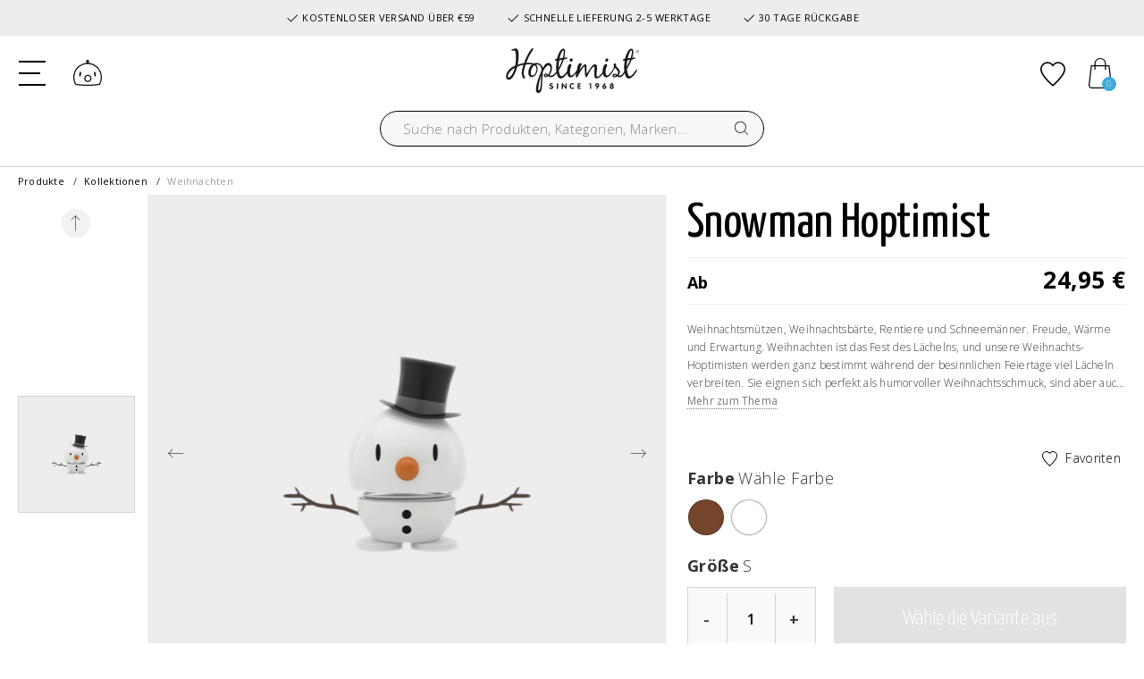

--- FILE ---
content_type: text/html;charset=UTF-8
request_url: https://www.hoptimist.com/de/produkte/kollektionen/weihnachten/hoptimist-snowman-hoptimist-snowmanhoptimist.html
body_size: 22552
content:
<!DOCTYPE html>
<html lang="de">
<head>
<meta charset=UTF-8>

<meta http-equiv="x-ua-compatible" content="ie=edge">

<meta name="viewport" content="width=device-width, initial-scale=1">



 <title>Hoptimist | Snowman Hoptimist | Hoptimist.com</title>


<meta name="description" content="Bei DE, Hoptimist finden Sie Hoptimist Snowman Hoptimist. Hier kaufen! Lieferung 2-5 Werktage | Kostenloser Versand ab &euro;59"/>
<meta name="keywords" content="Hoptimist"/>




<link rel="icon" type="image/png" href="/on/demandware.static/Sites-hoptimist_DE-Site/-/default/dwe4dc48ba/images/favicon-196x196.png" sizes="196x196" />
<link rel="icon" type="image/png" href="/on/demandware.static/Sites-hoptimist_DE-Site/-/default/dwaec126e0/images/favicon-96x96.png" sizes="96x96" />
<link rel="icon" type="image/png" href="/on/demandware.static/Sites-hoptimist_DE-Site/-/default/dw2b1b7eb4/images/favicon-32x32.png" sizes="32x32" />
<link rel="icon" type="image/png" href="/on/demandware.static/Sites-hoptimist_DE-Site/-/default/dw2327ed1c/images/favicon-16x16.png" sizes="16x16" />
<link rel="icon" type="image/png" href="/on/demandware.static/Sites-hoptimist_DE-Site/-/default/dw549086cb/images/favicon-128x128.png" sizes="128x128" />

<link rel="preconnect" href="https://fonts.gstatic.com">
<link href="https://fonts.googleapis.com/css2?family=Open+Sans:wght@300;400;600;700&display=swap" rel="stylesheet">

<link rel="stylesheet" href="https://use.typekit.net/zrz2pgj.css">



<link rel="stylesheet" href="/on/demandware.static/Sites-hoptimist_DE-Site/-/de_DE/v1768571100872/css/global.css" />

    <link rel="stylesheet" href="/on/demandware.static/Sites-hoptimist_DE-Site/-/de_DE/v1768571100872/lib/splide/splide.min.css"  />

    <link rel="stylesheet" href="/on/demandware.static/Sites-hoptimist_DE-Site/-/de_DE/v1768571100872/lib/splide/splide-extension-video.min.css"  />

    <link rel="stylesheet" href="/on/demandware.static/Sites-hoptimist_DE-Site/-/de_DE/v1768571100872/css/product/detail.css"  />








<link rel="stylesheet" href="/on/demandware.static/Sites-hoptimist_DE-Site/-/de_DE/v1768571100872/css/skin/skin.css" />



   <script type="application/ld+json">
        {"@context":"http://schema.org/","@type":"Product","name":"Snowman Hoptimist","description":"Weihnachtsmützen, Weihnachtsbärte, Rentiere und Schneemänner. Freude, Wärme und Erwartung. Weihnachten ist das Fest des Lächelns, und unsere Weihnachts-Hoptimisten werden ganz bestimmt während der besinnlichen Feiertage viel Lächeln verbreiten. Sie eignen sich perfekt als humorvoller Weihnachtsschmuck, sind aber auch ein tolles Geschenk für den Gastgeber bzw. die Gastgeberin und ein hübsches Adventsgeschenk. Denn Freude ist ja ein Geschenk!\nH 7,8 cm, D 5,9 cm","mpn":"snowmanhoptimist","sku":"snowmanhoptimist","brand":{"@type":"Brand","name":"Hoptimist"},"image":["https://www.hoptimist.com/dw/image/v2/BGLP_PRD/on/demandware.static/-/Sites-FH_master_catalog/default/dw25b190d9/images/PNG/2/26172.png"],"offers":{"url":"https://www.hoptimist.com/de/produkte/kollektionen/weihnachten/hoptimist-snowman-hoptimist-snowmanhoptimist.html","@type":"AggregateOffer","priceCurrency":"EUR","lowprice":"24.95","highprice":"49.95"}}
    </script>






<!-- Google Tag Manager -->
<script>(function(w,d,s,l,i){w[l]=w[l]||[];w[l].push({'gtm.start':new Date().getTime(),event:'gtm.js'});var f=d.getElementsByTagName(s)[0],j=d.createElement(s),dl=l!='dataLayer'?'&l='+l:'';j.async=true;j.src='https://load.analy.hoptimist.com/nfpvcegi.js?st='+i+dl;f.parentNode.insertBefore(j,f);})(window,document,'script','dataLayer','KXFMF62H');</script>
<!-- End Google Tag Manager -->




<input id="codeDisable" type="hidden" value="null"/>



    <style type='text/css'>
    .embeddedServiceHelpButton .helpButton .uiButton.helpButtonDisabled { 
        display: none; 
    }
    button[embeddedService-chatHeader_chatHeader] { 
        font-size: 9px !important; 
    } 
    .embeddedServiceHelpButton .helpButton .uiButton {
        background-color: #40abdb;
    }
    .embeddedServiceHelpButton .helpButton .uiButton:focus {
        outline: 1px solid #40abdb;
    }
</style>
 
<script type='text/javascript' src='https://service.force.com/embeddedservice/5.0/esw.min.js'></script>
<script type='text/javascript'>
    var initESW = function(gslbBaseURL) {
        embedded_svc.settings.displayHelpButton = true; //Or false
        embedded_svc.settings.language = 'de';
        embedded_svc.settings.storageDomain = 'www.hoptimist.com';
 
        embedded_svc.settings.enabledFeatures = ['LiveAgent'];
        embedded_svc.settings.entryFeature = 'LiveAgent';
        embedded_svc.settings.defaultMinimizedText = 'START CHAT';
 
        embedded_svc.init(
            'https://fogh2020.my.salesforce.com',
            'https://fogh2020.my.salesforce-sites.com',
            gslbBaseURL,
            '00D4x0000022ZvG',
            'Chat_Support',
            {
                baseLiveAgentContentURL: 'https://c.la3-c1-ia4.salesforceliveagent.com/content/',
                deploymentId: '5724x000000HYza',
                buttonId: '5734x000000Ub1A',
                baseLiveAgentURL: 'https://d.la3-c1-ia4.salesforceliveagent.com/chat',
                eswLiveAgentDevName: 'Chat_Support',
                isOfflineSupportEnabled: false
            }
        );
    };
 
    if (!window.embedded_svc) {
        var s = document.createElement('script');
        s.setAttribute('src', 'https://fogh2020.my.salesforce.com/embeddedservice/5.0/esw.min.js');
        s.onload = function() {
            initESW(null);
        };
        document.body.appendChild(s);
    } else {
        initESW('https://service.force.com');
    }
</script>


<script>
    !function(){if(!window.klaviyo){window._klOnsite=window._klOnsite||[];try{window.klaviyo=new Proxy({},{get:function(n,i){return"push"===i?function(){var n;(n=window._klOnsite).push.apply(n,arguments)}:function(){for(var n=arguments.length,o=new Array(n),w=0;w<n;w++)o[w]=arguments[w];var t="function"==typeof o[o.length-1]?o.pop():void 0,e=new Promise((function(n){window._klOnsite.push([i].concat(o,[function(i){t&&t(i),n(i)}]))}));return e}}})}catch(n){window.klaviyo=window.klaviyo||[],window.klaviyo.push=function(){var n;(n=window._klOnsite).push.apply(n,arguments)}}}}();
</script>

    <script async type="text/javascript" src="//static.klaviyo.com/onsite/js/UMrSke/klaviyo.js"></script>


<!--[if gt IE 9]><!-->
<script defer type="text/javascript" src="/on/demandware.static/Sites-hoptimist_DE-Site/-/de_DE/v1768571100872/js/main.min.js"></script>

    <script defer type="text/javascript" src="/on/demandware.static/Sites-hoptimist_DE-Site/-/de_DE/v1768571100872/js/productDetail.min.js"
        
        >
    </script>

    <script defer type="text/javascript" src="/on/demandware.static/Sites-hoptimist_DE-Site/-/de_DE/v1768571100872/lib/splide/splide.min.js"
        
        >
    </script>

    <script defer type="text/javascript" src="/on/demandware.static/Sites-hoptimist_DE-Site/-/de_DE/v1768571100872/lib/splide/splide-extension-video.min.js"
        
        >
    </script>

<!-- TrustBox script -->
    <script type="text/javascript" src="//widget.trustpilot.com/bootstrap/v5/tp.widget.bootstrap.min.js" async></script>
<!-- End TrustBox script -->
<!--<![endif]-->

<link rel="canonical" href="https://www.hoptimist.com/de/produkte/kollektionen/weihnachten/hoptimist-snowman-hoptimist-snowmanhoptimist.html"/>


    
        
            <link rel="alternate" hreflang="da-DK" href="https://www.hoptimist.com/dk/produkter/kollektioner/jul/hoptimist-snowman-hoptimist-snowmanhoptimist.html" />
        
    
        
            <link rel="alternate" hreflang="fr-FR" href="https://www.hoptimist.com/fr/produits/collections/noel/hoptimist-bonhomme-de-neige-hoptimist-snowmanhoptimist.html" />
        
    
        
            <link rel="alternate" hreflang="en" href="https://www.hoptimist.com/eu/products/collections/christmas/hoptimist-snowman-hoptimist-snowmanhoptimist.html" />
        
    
        
            <link rel="alternate" hreflang="de-DE" href="https://www.hoptimist.com/de/produkte/kollektionen/weihnachten/hoptimist-snowman-hoptimist-snowmanhoptimist.html" />
        
    
    <link rel="alternate" hreflang="x-default" href="https://www.hoptimist.com" />



<script type="text/javascript">//<!--
/* <![CDATA[ (head-active_data.js) */
var dw = (window.dw || {});
dw.ac = {
    _analytics: null,
    _events: [],
    _category: "",
    _searchData: "",
    _anact: "",
    _anact_nohit_tag: "",
    _analytics_enabled: "true",
    _timeZone: "Europe/Copenhagen",
    _capture: function(configs) {
        if (Object.prototype.toString.call(configs) === "[object Array]") {
            configs.forEach(captureObject);
            return;
        }
        dw.ac._events.push(configs);
    },
	capture: function() { 
		dw.ac._capture(arguments);
		// send to CQ as well:
		if (window.CQuotient) {
			window.CQuotient.trackEventsFromAC(arguments);
		}
	},
    EV_PRD_SEARCHHIT: "searchhit",
    EV_PRD_DETAIL: "detail",
    EV_PRD_RECOMMENDATION: "recommendation",
    EV_PRD_SETPRODUCT: "setproduct",
    applyContext: function(context) {
        if (typeof context === "object" && context.hasOwnProperty("category")) {
        	dw.ac._category = context.category;
        }
        if (typeof context === "object" && context.hasOwnProperty("searchData")) {
        	dw.ac._searchData = context.searchData;
        }
    },
    setDWAnalytics: function(analytics) {
        dw.ac._analytics = analytics;
    },
    eventsIsEmpty: function() {
        return 0 == dw.ac._events.length;
    }
};
/* ]]> */
// -->
</script>
<script type="text/javascript">//<!--
/* <![CDATA[ (head-cquotient.js) */
var CQuotient = window.CQuotient = {};
CQuotient.clientId = 'bglp-hoptimist_DE';
CQuotient.realm = 'BGLP';
CQuotient.siteId = 'hoptimist_DE';
CQuotient.instanceType = 'prd';
CQuotient.locale = 'de_DE';
CQuotient.fbPixelId = '__UNKNOWN__';
CQuotient.activities = [];
CQuotient.cqcid='';
CQuotient.cquid='';
CQuotient.cqeid='';
CQuotient.cqlid='';
CQuotient.apiHost='api.cquotient.com';
/* Turn this on to test against Staging Einstein */
/* CQuotient.useTest= true; */
CQuotient.useTest = ('true' === 'false');
CQuotient.initFromCookies = function () {
	var ca = document.cookie.split(';');
	for(var i=0;i < ca.length;i++) {
	  var c = ca[i];
	  while (c.charAt(0)==' ') c = c.substring(1,c.length);
	  if (c.indexOf('cqcid=') == 0) {
		CQuotient.cqcid=c.substring('cqcid='.length,c.length);
	  } else if (c.indexOf('cquid=') == 0) {
		  var value = c.substring('cquid='.length,c.length);
		  if (value) {
		  	var split_value = value.split("|", 3);
		  	if (split_value.length > 0) {
			  CQuotient.cquid=split_value[0];
		  	}
		  	if (split_value.length > 1) {
			  CQuotient.cqeid=split_value[1];
		  	}
		  	if (split_value.length > 2) {
			  CQuotient.cqlid=split_value[2];
		  	}
		  }
	  }
	}
}
CQuotient.getCQCookieId = function () {
	if(window.CQuotient.cqcid == '')
		window.CQuotient.initFromCookies();
	return window.CQuotient.cqcid;
};
CQuotient.getCQUserId = function () {
	if(window.CQuotient.cquid == '')
		window.CQuotient.initFromCookies();
	return window.CQuotient.cquid;
};
CQuotient.getCQHashedEmail = function () {
	if(window.CQuotient.cqeid == '')
		window.CQuotient.initFromCookies();
	return window.CQuotient.cqeid;
};
CQuotient.getCQHashedLogin = function () {
	if(window.CQuotient.cqlid == '')
		window.CQuotient.initFromCookies();
	return window.CQuotient.cqlid;
};
CQuotient.trackEventsFromAC = function (/* Object or Array */ events) {
try {
	if (Object.prototype.toString.call(events) === "[object Array]") {
		events.forEach(_trackASingleCQEvent);
	} else {
		CQuotient._trackASingleCQEvent(events);
	}
} catch(err) {}
};
CQuotient._trackASingleCQEvent = function ( /* Object */ event) {
	if (event && event.id) {
		if (event.type === dw.ac.EV_PRD_DETAIL) {
			CQuotient.trackViewProduct( {id:'', alt_id: event.id, type: 'raw_sku'} );
		} // not handling the other dw.ac.* events currently
	}
};
CQuotient.trackViewProduct = function(/* Object */ cqParamData){
	var cq_params = {};
	cq_params.cookieId = CQuotient.getCQCookieId();
	cq_params.userId = CQuotient.getCQUserId();
	cq_params.emailId = CQuotient.getCQHashedEmail();
	cq_params.loginId = CQuotient.getCQHashedLogin();
	cq_params.product = cqParamData.product;
	cq_params.realm = cqParamData.realm;
	cq_params.siteId = cqParamData.siteId;
	cq_params.instanceType = cqParamData.instanceType;
	cq_params.locale = CQuotient.locale;
	
	if(CQuotient.sendActivity) {
		CQuotient.sendActivity(CQuotient.clientId, 'viewProduct', cq_params);
	} else {
		CQuotient.activities.push({activityType: 'viewProduct', parameters: cq_params});
	}
};
/* ]]> */
// -->
</script>

</head>
<body>




<!-- Google Tag Manager (noscript) -->
<noscript><iframe src="https://load.analy.hoptimist.com/ns.html?id=GTM-KXFMF62H" height="0" width="0" style="display:none;visibility:hidden"></iframe></noscript>
<!-- End Google Tag Manager (noscript) -->

<div class="page" data-action="Product-Show" data-querystring="pid=snowmanhoptimist" >



<header>
    <a href="#maincontent" class="skip d-none" aria-label="Zum Hauptinhalt">Zum Hauptinhalt</a>
<a href="#footercontent" class="skip d-none" aria-label="Zur Fu&szlig;zeile">Zur Fu&szlig;zeile</a>

    
	 


	<div class="html-slot-container">
    
        
            <div class="header-banner slide-up d-flex flex-column justify-content-center">

<div class="container usp" >
    <span class="item item-1"><svg xmlns="http://www.w3.org/2000/svg" width="16" height="16" fill="currentColor" class="bi bi-check2" viewBox="0 0 16 16"><path d="M13.854 3.646a.5.5 0 0 1 0 .708l-7 7a.5.5 0 0 1-.708 0l-3.5-3.5a.5.5 0 1 1 .708-.708L6.5 10.293l6.646-6.647a.5.5 0 0 1 .708 0z"/></svg> KOSTENLOSER VERSAND ÜBER €59</span>
    <span class="item item-2"><svg xmlns="http://www.w3.org/2000/svg" width="16" height="16" fill="currentColor" class="bi bi-check2" viewBox="0 0 16 16"><path d="M13.854 3.646a.5.5 0 0 1 0 .708l-7 7a.5.5 0 0 1-.708 0l-3.5-3.5a.5.5 0 1 1 .708-.708L6.5 10.293l6.646-6.647a.5.5 0 0 1 .708 0z"/></svg> SCHNELLE LIEFERUNG 2-5 WERKTAGE</span>
    <span class="item item-3"><svg xmlns="http://www.w3.org/2000/svg" width="16" height="16" fill="currentColor" class="bi bi-check2" viewBox="0 0 16 16"><path d="M13.854 3.646a.5.5 0 0 1 0 .708l-7 7a.5.5 0 0 1-.708 0l-3.5-3.5a.5.5 0 1 1 .708-.708L6.5 10.293l6.646-6.647a.5.5 0 0 1 .708 0z"/></svg>  30 TAGE RÜCKGABE</span>
</div>
        
    
</div>
 
	

    <nav role="navigation">
        <div class="header container cc-header-pers">
            <div class="row">
                <div class="col-12">
                    <div class="navbar-header brand d-xl-none d-flex align-items-center">
                        <a class="logo-home" href="/de/" title="Hoptimist Startseite">
                            <img class="logo-desktop" src="/on/demandware.static/Sites-hoptimist_DE-Site/-/default/dw0fa2ce1b/images/logo.svg" alt="Hoptimist" />
                        </a>
                        <div class="search search-for-mobile d-lg-block d-xl-none">
                            <div class="site-search">
    <form role="search"
          action="/de/search"
          method="get"
          name="simpleSearch">
        <input class="form-control search-field"
               type="text"
               name="q"
               value=""
               placeholder="Suche nach Produkten, Kategorien, Marken..."
               role="combobox"
               aria-describedby="search-assistive-text"
               aria-haspopup="listbox"
               aria-owns="search-results"
               aria-expanded="false"
               aria-autocomplete="list"
               aria-activedescendant=""
               aria-controls="search-results"
               aria-label="Geben Sie Suchw&ouml;rter oder Warennummer ein."
               autocomplete="off" />
        <button type="reset" name="reset-button" class="fa fa-times reset-button d-none" aria-label="Suchwort entfernen"></button>
        <button type="submit" name="search-button" class="fa fa-search" aria-label="Nach Wort suchen"></button>
        <div class="suggestions-wrapper" data-url="/on/demandware.store/Sites-hoptimist_DE-Site/de_DE/SearchServices-GetSuggestions?q="></div>
        <input type="hidden" value="de_DE" name="lang">
    </form>
</div>
<div class="overlay-search-open"></div>

                        </div>
                    </div>
                    <div class="navbar-header">
                        <div class="row">
                            <div class="col-4 col-lg-4 d-flex align-items-center">
                                <div class="logo-desktop hidden-lg-down">
                                    <a class="logo-home" href="/de/" title="Hoptimist Startseite">
                                        <img class="hidden-lg-down logo-desktop" src="/on/demandware.static/Sites-hoptimist_DE-Site/-/default/dw0fa2ce1b/images/logo.svg" alt="Hoptimist" />
                                        <img class="d-xl-none logo-mobile" src="/on/demandware.static/Sites-hoptimist_DE-Site/-/default/dwdc002972/images/logo-small.svg" alt="Hoptimist" />
                                    </a>
                                </div>
                                <button class="navbar-toggler d-xl-none" type="button" aria-controls="sg-navbar-collapse" aria-expanded="false" aria-label="Toggle navigation">
                                    <div class="hamburger d-xl-none">
                                        <span class="line"></span>
                                        <span class="line"></span>
                                        <span class="line"></span>
                                    </div>
                                </button>
                                <a href="/de/account" class="account  d-xl-none">
                                    <svg aria-hidden="true" class="svg-icons"><use href="/on/demandware.static/Sites-hoptimist_DE-Site/-/de_DE/v1768571100872/images/sprite.svg#customer-login" /></svg>
                                    <span class="sr-only">Einloggen</span>
                                </a>
                            </div>
                            <div class="col-4 col-lg-4 d-flex align-items-center">
                                <div class="search hidden-lg-down d-flex justify-content-end">
                                    <div class="site-search">
    <form role="search"
          action="/de/search"
          method="get"
          name="simpleSearch">
        <input class="form-control search-field"
               type="text"
               name="q"
               value=""
               placeholder="Suche nach Produkten, Kategorien, Marken..."
               role="combobox"
               aria-describedby="search-assistive-text"
               aria-haspopup="listbox"
               aria-owns="search-results"
               aria-expanded="false"
               aria-autocomplete="list"
               aria-activedescendant=""
               aria-controls="search-results"
               aria-label="Geben Sie Suchw&ouml;rter oder Warennummer ein."
               autocomplete="off" />
        <button type="reset" name="reset-button" class="fa fa-times reset-button d-none" aria-label="Suchwort entfernen"></button>
        <button type="submit" name="search-button" class="fa fa-search" aria-label="Nach Wort suchen"></button>
        <div class="suggestions-wrapper" data-url="/on/demandware.store/Sites-hoptimist_DE-Site/de_DE/SearchServices-GetSuggestions?q="></div>
        <input type="hidden" value="de_DE" name="lang">
    </form>
</div>
<div class="overlay-search-open"></div>

                                </div>
                            </div>
                            <div class="col-4 col-lg-4 d-flex align-items-center justify-content-end">
                                <a href="/de/account" class="account  hidden-lg-down">
                                    <svg aria-hidden="true" class="svg-icons"><use href="/on/demandware.static/Sites-hoptimist_DE-Site/-/de_DE/v1768571100872/images/sprite.svg#customer-login" /></svg>
                                    <span class="sr-only"><span class="sr-only">Einloggen</span></span>
                                </a>
                                <a href="/de/wishlist" class="wishlist">
                                    <svg aria-hidden="true" class="svg-icons"><use href="/on/demandware.static/Sites-hoptimist_DE-Site/-/de_DE/v1768571100872/images/sprite.svg#heart" /></svg>
                                    <span class="sr-only">Zu Favoriten hinzuf&uuml;gen</span>
                                </a>

                                
                                        <!--FlyIn hidden-->
                                        <div class="minicart" data-action-url="/on/demandware.store/Sites-hoptimist_DE-Site/de_DE/Cart-MiniCartShow">
                                            <div class="minicart-total">
    <a class="minicart-link d-flex align-items-center" href="https://www.hoptimist.com/de/cart" title="Warenkorb 0 Artikel" aria-label="Warenkorb 0 Artikel" aria-haspopup="true">
        <svg class="svg-icons"><use href="/on/demandware.static/Sites-hoptimist_DE-Site/-/de_DE/v1768571100872/images/sprite.svg#cart" /></svg>
        <span class="minicart-quantity">
            0
        </span>
    </a>
</div>


        <div class="minicart-total d-none">
            <svg class="svg-icons"><use href="/on/demandware.static/Sites-hoptimist_DE-Site/-/de_DE/v1768571100872/images/sprite.svg#cart" /></svg>
                <span class="minicart-quantity">
                    0
                </span>
        </div>
<div class="popover popover-bottom"></div>

                                        </div>
                                    
                            </div>
                        </div>
                    </div>
                </div>
            </div>
        </div>
        <div class="col-sm-8 col-xl-12 main-menu navbar-toggleable-lg menu-toggleable-left multilevel-dropdown d-none d-xl-block cc-main-menu" id="sg-navbar-collapse">
            <div class="menu-wrapper container">
                <nav class="cc-navbar hidden-lg-down">
    <div class="cc-navbar-menu js-navbar-menu" role="navigation">
        <ul class="cc-navbar-list" role="menu">
            
                
                    
                        <li class="cc-navbar-item js-navbar-item" role="presentation" data-cgid="null">
                            
                                <a href="/de/produkte/" id="null" class="cc-navbar-link js-navbar-link falseHighlight">
                                    
                                        Produkte
                                    
                                </a>
                            

                            
                            <div class="container-fluid cc-menu-overlay js-menu-overlay d-none">
                                <div class="container cc-menu-overlay-container js-menu-overlay-container">
                                    <div class="cc-menu-overlay-content">
                                            <div class="row cc-height-reg no-gutters">
    <div class="col-lg-12 col-xl-12">
        <div class="cc-menu-subcategories">
            <div class="row row-cols-5">
                
                        
                            
                                <div class="col">
                                
                                    <ul class="cc-menu-subcategory cc-normalize-ul">
                                        <li>
                                            
                                                
                                            
                                            <div class="cc-menu-subcategory-name-container js-menu-subcategory-name-container">
                                                
                                                    <a href="/de/produkte/kollektionen/" class="h9 cc-menu-subcategory-name js-menu-subcategory-name">Kollektionen</a>
                                                
                                            </div>
                                            
                                                <div class="cc-menu-subcategory-link-container">
                                                    
                                                        
                                                            <div class="cc-menu-subcategory-content">
                                                                <a href="/de/produkte/kollektionen/tiere/" class="h10 cc-menu-subcategorybis-name" role="menuitem">Tiere</a>
                                                            </div>
                                                        
                                                    
                                                        
                                                            <div class="cc-menu-subcategory-content">
                                                                <a href="/de/produkte/kollektionen/gepackanhanger/" class="h10 cc-menu-subcategorybis-name" role="menuitem">Gepäckanhänger</a>
                                                            </div>
                                                        
                                                    
                                                        
                                                            <div class="cc-menu-subcategory-content">
                                                                <a href="/de/produkte/kollektionen/halloween/" class="h10 cc-menu-subcategorybis-name" role="menuitem">Halloween</a>
                                                            </div>
                                                        
                                                    
                                                        
                                                            <div class="cc-menu-subcategory-content">
                                                                <a href="/de/produkte/kollektionen/lautsprechern/" class="h10 cc-menu-subcategorybis-name" role="menuitem">Lautsprechern</a>
                                                            </div>
                                                        
                                                    
                                                        
                                                            <div class="cc-menu-subcategory-content">
                                                                <a href="/de/produkte/kollektionen/weihnachten/" class="h10 cc-menu-subcategorybis-name" role="menuitem">Weihnachten</a>
                                                            </div>
                                                        
                                                    
                                                        
                                                            <div class="cc-menu-subcategory-content">
                                                                <a href="/de/produkte/kollektionen/klassisch/" class="h10 cc-menu-subcategorybis-name" role="menuitem">Klassisch</a>
                                                            </div>
                                                        
                                                    
                                                        
                                                            <div class="cc-menu-subcategory-content">
                                                                <a href="/de/produkte/kollektionen/chrom/" class="h10 cc-menu-subcategorybis-name" role="menuitem">Chrom</a>
                                                            </div>
                                                        
                                                    
                                                        
                                                            <div class="cc-menu-subcategory-content">
                                                                <a href="/de/produkte/kollektionen/lampen/" class="h10 cc-menu-subcategorybis-name" role="menuitem">Lampen</a>
                                                            </div>
                                                        
                                                    
                                                        
                                                            <div class="cc-menu-subcategory-content">
                                                                <a href="/de/produkte/kollektionen/love/" class="h10 cc-menu-subcategorybis-name" role="menuitem">Love</a>
                                                            </div>
                                                        
                                                    
                                                        
                                                            <div class="cc-menu-subcategory-content">
                                                                <a href="/de/produkte/kollektionen/monarchy/" class="h10 cc-menu-subcategorybis-name" role="menuitem">Monarchy</a>
                                                            </div>
                                                        
                                                    
                                                        
                                                            <div class="cc-menu-subcategory-content">
                                                                <a href="/de/produkte/kollektionen/schlusselanhanger/" class="h10 cc-menu-subcategorybis-name" role="menuitem">Schlüsselanhänger</a>
                                                            </div>
                                                        
                                                    
                                                        
                                                            <div class="cc-menu-subcategory-content">
                                                                <a href="/de/produkte/kollektionen/ostern/" class="h10 cc-menu-subcategorybis-name" role="menuitem">Ostern</a>
                                                            </div>
                                                        
                                                    
                                                        
                                                            <div class="cc-menu-subcategory-content">
                                                                <a href="/de/produkte/kollektionen/rainbow/" class="h10 cc-menu-subcategorybis-name" role="menuitem">Rainbow</a>
                                                            </div>
                                                        
                                                    
                                                        
                                                            <div class="cc-menu-subcategory-content">
                                                                <a href="/de/produkte/kollektionen/shoppers/" class="h10 cc-menu-subcategorybis-name" role="menuitem">Shoppers</a>
                                                            </div>
                                                        
                                                    
                                                        
                                                            <div class="cc-menu-subcategory-content">
                                                                <a href="/de/produkte/kollektionen/ski/" class="h10 cc-menu-subcategorybis-name" role="menuitem">Ski</a>
                                                            </div>
                                                        
                                                    
                                                        
                                                            <div class="cc-menu-subcategory-content">
                                                                <a href="/de/produkte/kollektionen/smileys/" class="h10 cc-menu-subcategorybis-name" role="menuitem">Smileys</a>
                                                            </div>
                                                        
                                                    
                                                        
                                                            <div class="cc-menu-subcategory-content">
                                                                <a href="/de/produkte/kollektionen/soft/" class="h10 cc-menu-subcategorybis-name" role="menuitem">Soft</a>
                                                            </div>
                                                        
                                                    
                                                        
                                                            <div class="cc-menu-subcategory-content">
                                                                <a href="/de/produkte/kollektionen/holz/" class="h10 cc-menu-subcategorybis-name" role="menuitem">Holz</a>
                                                            </div>
                                                        
                                                    
                                                </div>
                                            
                                        </li>
                                    </ul>

                                    
                                    
                                
                                </div>
                            
                                <div class="col">
                                
                                    <ul class="cc-menu-subcategory cc-normalize-ul">
                                        <li>
                                            
                                                
                                            
                                            <div class="cc-menu-subcategory-name-container js-menu-subcategory-name-container">
                                                
                                                    <a href="/de/produkte/ereignisse/" class="h9 cc-menu-subcategory-name js-menu-subcategory-name">Ereignisse</a>
                                                
                                            </div>
                                            
                                                <div class="cc-menu-subcategory-link-container">
                                                    
                                                        
                                                            <div class="cc-menu-subcategory-content">
                                                                <a href="/de/produkte/ereignisse/hochzeit/" class="h10 cc-menu-subcategorybis-name" role="menuitem">Hochzeit</a>
                                                            </div>
                                                        
                                                    
                                                        
                                                            <div class="cc-menu-subcategory-content">
                                                                <a href="/de/produkte/ereignisse/taufe-baby-shower/" class="h10 cc-menu-subcategorybis-name" role="menuitem">Taufe/Baby Shower</a>
                                                            </div>
                                                        
                                                    
                                                        
                                                            <div class="cc-menu-subcategory-content">
                                                                <a href="/de/produkte/ereignisse/geburtstag/" class="h10 cc-menu-subcategorybis-name" role="menuitem">Geburtstag</a>
                                                            </div>
                                                        
                                                    
                                                        
                                                            <div class="cc-menu-subcategory-content">
                                                                <a href="/de/produkte/ereignisse/mittsommer/" class="h10 cc-menu-subcategorybis-name" role="menuitem">Mittsommer</a>
                                                            </div>
                                                        
                                                    
                                                        
                                                            <div class="cc-menu-subcategory-content">
                                                                <a href="/de/produkte/ereignisse/sport/" class="h10 cc-menu-subcategorybis-name" role="menuitem">Sport</a>
                                                            </div>
                                                        
                                                    
                                                        
                                                            <div class="cc-menu-subcategory-content">
                                                                <a href="/de/produkte/ereignisse/abiturient/" class="h10 cc-menu-subcategorybis-name" role="menuitem">Abiturient</a>
                                                            </div>
                                                        
                                                    
                                                </div>
                                            
                                        </li>
                                    </ul>

                                    
                                    
                                
                                </div>
                            
                                <div class="col">
                                
                                    <ul class="cc-menu-subcategory cc-normalize-ul">
                                        <li>
                                            
                                                
                                            
                                            <div class="cc-menu-subcategory-name-container js-menu-subcategory-name-container">
                                                
                                                    <a href="/de/produkte/specials/" class="h9 cc-menu-subcategory-name js-menu-subcategory-name">Specials</a>
                                                
                                            </div>
                                            
                                                <div class="cc-menu-subcategory-link-container">
                                                    
                                                        
                                                            <div class="cc-menu-subcategory-content">
                                                                <a href="/de/produkte/specials/wachen/" class="h10 cc-menu-subcategorybis-name" role="menuitem">Wachen</a>
                                                            </div>
                                                        
                                                    
                                                        
                                                            <div class="cc-menu-subcategory-content">
                                                                <a href="/de/produkte/specials/limited-edition/" class="h10 cc-menu-subcategorybis-name" role="menuitem">Limited edition</a>
                                                            </div>
                                                        
                                                    
                                                        
                                                            <div class="cc-menu-subcategory-content">
                                                                <a href="/de/produkte/specials/roligans/" class="h10 cc-menu-subcategorybis-name" role="menuitem">Roligans</a>
                                                            </div>
                                                        
                                                    
                                                        
                                                            <div class="cc-menu-subcategory-content">
                                                                <a href="/de/produkte/specials/wikinger/" class="h10 cc-menu-subcategorybis-name" role="menuitem">Wikinger</a>
                                                            </div>
                                                        
                                                    
                                                </div>
                                            
                                        </li>
                                    </ul>

                                    
                                    
                                
                                </div>
                            
                        
                    </div>
            </div>
        </div>
    </div>

                                    </div>
                                </div>
                            </div>
                            
                        </li>
                    
                
                    
                        <li class="cc-navbar-item js-navbar-item" role="presentation" data-cgid="null">
                            
                                <a href="/de/serien/" id="null" class="cc-navbar-link js-navbar-link nullHighlight">
                                    
                                        Serien
                                    
                                </a>
                            

                            
                            <div class="container-fluid cc-menu-overlay js-menu-overlay d-none">
                                <div class="container cc-menu-overlay-container js-menu-overlay-container">
                                    <div class="cc-menu-overlay-content">
                                            <div class="row cc-height-reg no-gutters">
    <div class="col-lg-12 col-xl-12">
        <div class="cc-menu-subcategories">
            <div class="row row-cols-5">
                
                        
                            
                                <div class="col">
                                
                                    <ul class="cc-menu-subcategory cc-normalize-ul">
                                        <li>
                                            
                                                
                                            
                                            <div class="cc-menu-subcategory-name-container js-menu-subcategory-name-container">
                                                
                                                    <a href="/de/serien/tiere/" class="h9 cc-menu-subcategory-name js-menu-subcategory-name">Tiere</a>
                                                
                                            </div>
                                            
                                        </li>
                                    </ul>

                                    
                                    
                                
                                </div>
                            
                                <div class="col">
                                
                                    <ul class="cc-menu-subcategory cc-normalize-ul">
                                        <li>
                                            
                                                
                                            
                                            <div class="cc-menu-subcategory-name-container js-menu-subcategory-name-container">
                                                
                                                    <a href="/de/serien/graduation/" class="h9 cc-menu-subcategory-name js-menu-subcategory-name">Graduation</a>
                                                
                                            </div>
                                            
                                        </li>
                                    </ul>

                                    
                                    
                                
                                </div>
                            
                                <div class="col">
                                
                                    <ul class="cc-menu-subcategory cc-normalize-ul">
                                        <li>
                                            
                                                
                                            
                                            <div class="cc-menu-subcategory-name-container js-menu-subcategory-name-container">
                                                
                                                    <a href="/de/serien/weihnachten/" class="h9 cc-menu-subcategory-name js-menu-subcategory-name">Weihnachten</a>
                                                
                                            </div>
                                            
                                        </li>
                                    </ul>

                                    
                                    
                                
                                </div>
                            
                                <div class="col">
                                
                                    <ul class="cc-menu-subcategory cc-normalize-ul">
                                        <li>
                                            
                                                
                                            
                                            <div class="cc-menu-subcategory-name-container js-menu-subcategory-name-container">
                                                
                                                    <a href="/de/serien/klassisch/" class="h9 cc-menu-subcategory-name js-menu-subcategory-name">Klassisch</a>
                                                
                                            </div>
                                            
                                        </li>
                                    </ul>

                                    
                                    
                                
                                </div>
                            
                                <div class="col">
                                
                                    <ul class="cc-menu-subcategory cc-normalize-ul">
                                        <li>
                                            
                                                
                                            
                                            <div class="cc-menu-subcategory-name-container js-menu-subcategory-name-container">
                                                
                                                    <a href="/de/serien/lampen/" class="h9 cc-menu-subcategory-name js-menu-subcategory-name">Lampen</a>
                                                
                                            </div>
                                            
                                        </li>
                                    </ul>

                                    
                                    
                                
                                </div>
                            
                                <div class="col">
                                
                                    <ul class="cc-menu-subcategory cc-normalize-ul">
                                        <li>
                                            
                                                
                                            
                                            <div class="cc-menu-subcategory-name-container js-menu-subcategory-name-container">
                                                
                                                    <a href="/de/serien/limited-edition/" class="h9 cc-menu-subcategory-name js-menu-subcategory-name">Limited edition</a>
                                                
                                            </div>
                                            
                                        </li>
                                    </ul>

                                    
                                    
                                
                                </div>
                            
                                <div class="col">
                                
                                    <ul class="cc-menu-subcategory cc-normalize-ul">
                                        <li>
                                            
                                                
                                            
                                            <div class="cc-menu-subcategory-name-container js-menu-subcategory-name-container">
                                                
                                                    <a href="/de/serien/love/" class="h9 cc-menu-subcategory-name js-menu-subcategory-name">Love</a>
                                                
                                            </div>
                                            
                                        </li>
                                    </ul>

                                    
                                    
                                
                                </div>
                            
                                <div class="col">
                                
                                    <ul class="cc-menu-subcategory cc-normalize-ul">
                                        <li>
                                            
                                                
                                            
                                            <div class="cc-menu-subcategory-name-container js-menu-subcategory-name-container">
                                                
                                                    <a href="/de/serien/new-born/" class="h9 cc-menu-subcategory-name js-menu-subcategory-name">New Born</a>
                                                
                                            </div>
                                            
                                        </li>
                                    </ul>

                                    
                                    
                                
                                </div>
                            
                                <div class="col">
                                
                                    <ul class="cc-menu-subcategory cc-normalize-ul">
                                        <li>
                                            
                                                
                                            
                                            <div class="cc-menu-subcategory-name-container js-menu-subcategory-name-container">
                                                
                                                    <a href="/de/serien/smileys/" class="h9 cc-menu-subcategory-name js-menu-subcategory-name">Smileys</a>
                                                
                                            </div>
                                            
                                        </li>
                                    </ul>

                                    
                                    
                                
                                </div>
                            
                                <div class="col">
                                
                                    <ul class="cc-menu-subcategory cc-normalize-ul">
                                        <li>
                                            
                                                
                                            
                                            <div class="cc-menu-subcategory-name-container js-menu-subcategory-name-container">
                                                
                                                    <a href="/de/serien/soft/" class="h9 cc-menu-subcategory-name js-menu-subcategory-name">Soft</a>
                                                
                                            </div>
                                            
                                        </li>
                                    </ul>

                                    
                                    
                                
                                </div>
                            
                                <div class="col">
                                
                                    <ul class="cc-menu-subcategory cc-normalize-ul">
                                        <li>
                                            
                                                
                                            
                                            <div class="cc-menu-subcategory-name-container js-menu-subcategory-name-container">
                                                
                                                    <a href="/de/serien/besonderheiten/" class="h9 cc-menu-subcategory-name js-menu-subcategory-name">Besonderheiten</a>
                                                
                                            </div>
                                            
                                        </li>
                                    </ul>

                                    
                                    
                                
                                </div>
                            
                        
                    </div>
            </div>
        </div>
    </div>

                                    </div>
                                </div>
                            </div>
                            
                        </li>
                    
                
                    
                        <li class="cc-navbar-item js-navbar-item" role="presentation" data-cgid="null">
                            
                                <a href="/de/neuheiten/" id="null" class="cc-navbar-link js-navbar-link falseHighlight">
                                    
                                        Neuheiten
                                    
                                </a>
                            

                            
                        </li>
                    
                
                    
                        <li class="cc-navbar-item js-navbar-item" role="presentation" data-cgid="null">
                            
                                <a href="/de/angebote/" id="null" class="cc-navbar-link js-navbar-link trueHighlight">
                                    
                                        <span style="background:#40ABDB">ANGEBOTE</span>
                                    
                                </a>
                            

                            
                        </li>
                    
                
                    
                        <li class="cc-navbar-item js-navbar-item" role="presentation" data-cgid="null">
                            
                                <a href="/de/geschichte/" id="null" class="cc-navbar-link js-navbar-link nullHighlight">
                                    
                                        Geschichte
                                    
                                </a>
                            

                            
                        </li>
                    
                
                    
                        <li class="cc-navbar-item js-navbar-item" role="presentation" data-cgid="null">
                            
                                <a href="https://www.hoptimist.com/eu/professionals/" id="null" class="cc-navbar-link js-navbar-link falseHighlight">
                                    
                                        Professionals
                                    
                                </a>
                            

                            
                            <div class="container-fluid cc-menu-overlay js-menu-overlay d-none">
                                <div class="container cc-menu-overlay-container js-menu-overlay-container">
                                    <div class="cc-menu-overlay-content">
                                            <div class="row cc-height-reg no-gutters">
    <div class="col-lg-12 col-xl-12">
        <div class="cc-menu-subcategories">
            <div class="row row-cols-5">
                
                        
                            
                                <div class="col">
                                
                                    <ul class="cc-menu-subcategory cc-normalize-ul">
                                        <li>
                                            
                                                
                                            
                                            <div class="cc-menu-subcategory-name-container js-menu-subcategory-name-container">
                                                
                                                    <a href="https://www.hoptimist.com/eu/professionals/contacts/" class="h9 cc-menu-subcategory-name js-menu-subcategory-name">Contacts</a>
                                                
                                            </div>
                                            
                                        </li>
                                    </ul>

                                    
                                    
                                
                                </div>
                            
                                <div class="col">
                                
                                    <ul class="cc-menu-subcategory cc-normalize-ul">
                                        <li>
                                            
                                                
                                            
                                            <div class="cc-menu-subcategory-name-container js-menu-subcategory-name-container">
                                                
                                                    <a href="https://www.hoptimist.com/eu/professionals/downloads/" class="h9 cc-menu-subcategory-name js-menu-subcategory-name">Downloads</a>
                                                
                                            </div>
                                            
                                        </li>
                                    </ul>

                                    
                                    
                                
                                </div>
                            
                                <div class="col">
                                
                                    <ul class="cc-menu-subcategory cc-normalize-ul">
                                        <li>
                                            
                                                
                                            
                                            <div class="cc-menu-subcategory-name-container js-menu-subcategory-name-container">
                                                
                                                    <a href="https://www.hoptimist.com/eu/professionals/fairs/" class="h9 cc-menu-subcategory-name js-menu-subcategory-name">Fairs</a>
                                                
                                            </div>
                                            
                                        </li>
                                    </ul>

                                    
                                    
                                
                                </div>
                            
                                <div class="col">
                                
                                    <ul class="cc-menu-subcategory cc-normalize-ul">
                                        <li>
                                            
                                                
                                            
                                            <div class="cc-menu-subcategory-name-container js-menu-subcategory-name-container">
                                                
                                                    <a href="https://www.hoptimist.com/eu/professionals/news/" class="h9 cc-menu-subcategory-name js-menu-subcategory-name">News</a>
                                                
                                            </div>
                                            
                                        </li>
                                    </ul>

                                    
                                    
                                
                                </div>
                            
                        
                    </div>
            </div>
        </div>
    </div>

                                    </div>
                                </div>
                            </div>
                            
                        </li>
                    
                
            
        </ul>
    </div>
</nav>
<nav class="navbar navbar-expand-xl bg-inverse col-12 d-xl-none nav-mob-over">
    <div class="close-menu clearfix d-none">
        <div class="back pull-left js-back-menu">
            <button role="button" aria-label="Zur&uuml;ck zum letzten Men&uuml;">
                <svg><use href="/on/demandware.static/Sites-hoptimist_DE-Site/-/de_DE/v1768571100872/images/sprite.svg#left-arrow" /></svg>
            </button>
        </div>
    </div>
    <div class="menu-group" role="navigation">
        <ul class="nav navbar-nav nav-menu-mob" role="menu">
            
                
                    
                        <li class="nav-item dropdown" role="presentation">
                            <a href="/de/produkte/" id="produkter" class="h9 nav-link dropdown-toggle falseHighlight" role="button" data-toggle="dropdown" aria-haspopup="true" aria-expanded="false" tabindex="0">
                                
                                    Produkte
                                
                            </a>
                            
                            <ul class="dropdown-menu" role="menu" aria-hidden="true" aria-label="produkter">
    
        
            <li class="dropdown-item dropdown" role="presentation">
                <a href="/de/produkte/kollektionen/" id="produkter_kollektioner" class="h9 dropdown-link dropdown-toggle" role="button" data-toggle="dropdown" aria-haspopup="true" aria-expanded="false" tabindex="0">Kollektionen</a>
                
                <ul class="dropdown-menu" role="menu" aria-hidden="true" aria-label="produkter_kollektioner">
    
        
            <li class="dropdown-item" role="presentation">
                <a href="/de/produkte/kollektionen/tiere/" id="produkter_kollektioner_animals" role="menuitem" class="last-level dropdown-link" tabindex="-1">Tiere</a>
            </li>
        
    
        
            <li class="dropdown-item" role="presentation">
                <a href="/de/produkte/kollektionen/gepackanhanger/" id="produkter_kollektioner_bag-tags" role="menuitem" class="last-level dropdown-link" tabindex="-1">Gep&auml;ckanh&auml;nger</a>
            </li>
        
    
        
            <li class="dropdown-item" role="presentation">
                <a href="/de/produkte/kollektionen/halloween/" id="produkter_kollektioner_halloween" role="menuitem" class="last-level dropdown-link" tabindex="-1">Halloween</a>
            </li>
        
    
        
            <li class="dropdown-item" role="presentation">
                <a href="/de/produkte/kollektionen/lautsprechern/" id="produkter_kollektioner_hoejtalere" role="menuitem" class="last-level dropdown-link" tabindex="-1">Lautsprechern</a>
            </li>
        
    
        
            <li class="dropdown-item" role="presentation">
                <a href="/de/produkte/kollektionen/weihnachten/" id="produkter_kollektioner_jul" role="menuitem" class="last-level dropdown-link" tabindex="-1">Weihnachten</a>
            </li>
        
    
        
            <li class="dropdown-item" role="presentation">
                <a href="/de/produkte/kollektionen/klassisch/" id="produkter_kollektioner_klassiske" role="menuitem" class="last-level dropdown-link" tabindex="-1">Klassisch</a>
            </li>
        
    
        
            <li class="dropdown-item" role="presentation">
                <a href="/de/produkte/kollektionen/chrom/" id="produkter_kollektioner_krom" role="menuitem" class="last-level dropdown-link" tabindex="-1">Chrom</a>
            </li>
        
    
        
            <li class="dropdown-item" role="presentation">
                <a href="/de/produkte/kollektionen/lampen/" id="produkter_kollektioner_lamper" role="menuitem" class="last-level dropdown-link" tabindex="-1">Lampen</a>
            </li>
        
    
        
            <li class="dropdown-item" role="presentation">
                <a href="/de/produkte/kollektionen/love/" id="produkter_kollektioner_love" role="menuitem" class="last-level dropdown-link" tabindex="-1">Love</a>
            </li>
        
    
        
            <li class="dropdown-item" role="presentation">
                <a href="/de/produkte/kollektionen/monarchy/" id="produkter_kollektioner_monarchy" role="menuitem" class="last-level dropdown-link" tabindex="-1">Monarchy</a>
            </li>
        
    
        
            <li class="dropdown-item" role="presentation">
                <a href="/de/produkte/kollektionen/schlusselanhanger/" id="produkter_kollektioner_noegleringe" role="menuitem" class="last-level dropdown-link" tabindex="-1">Schl&uuml;sselanh&auml;nger</a>
            </li>
        
    
        
            <li class="dropdown-item" role="presentation">
                <a href="/de/produkte/kollektionen/ostern/" id="produkter_kollektioner_paaske" role="menuitem" class="last-level dropdown-link" tabindex="-1">Ostern</a>
            </li>
        
    
        
            <li class="dropdown-item" role="presentation">
                <a href="/de/produkte/kollektionen/rainbow/" id="produkter_kollektioner_rainbow" role="menuitem" class="last-level dropdown-link" tabindex="-1">Rainbow</a>
            </li>
        
    
        
            <li class="dropdown-item" role="presentation">
                <a href="/de/produkte/kollektionen/shoppers/" id="produkter_kollektioner_shoppers" role="menuitem" class="last-level dropdown-link" tabindex="-1">Shoppers</a>
            </li>
        
    
        
            <li class="dropdown-item" role="presentation">
                <a href="/de/produkte/kollektionen/ski/" id="produkter_kollektioner_ski" role="menuitem" class="last-level dropdown-link" tabindex="-1">Ski</a>
            </li>
        
    
        
            <li class="dropdown-item" role="presentation">
                <a href="/de/produkte/kollektionen/smileys/" id="produkter_kollektioner_smileys" role="menuitem" class="last-level dropdown-link" tabindex="-1">Smileys</a>
            </li>
        
    
        
            <li class="dropdown-item" role="presentation">
                <a href="/de/produkte/kollektionen/soft/" id="produkter_kollektioner_soft" role="menuitem" class="last-level dropdown-link" tabindex="-1">Soft</a>
            </li>
        
    
        
            <li class="dropdown-item" role="presentation">
                <a href="/de/produkte/kollektionen/holz/" id="produkter_kollektioner_trae" role="menuitem" class="last-level dropdown-link" tabindex="-1">Holz</a>
            </li>
        
    
</ul>


            </li>
        
    
        
            <li class="dropdown-item dropdown" role="presentation">
                <a href="/de/produkte/ereignisse/" id="produkter_begivenheder" class="h9 dropdown-link dropdown-toggle" role="button" data-toggle="dropdown" aria-haspopup="true" aria-expanded="false" tabindex="0">Ereignisse</a>
                
                <ul class="dropdown-menu" role="menu" aria-hidden="true" aria-label="produkter_begivenheder">
    
        
            <li class="dropdown-item" role="presentation">
                <a href="/de/produkte/ereignisse/hochzeit/" id="produkter_begivenheder_bryllup" role="menuitem" class="last-level dropdown-link" tabindex="-1">Hochzeit</a>
            </li>
        
    
        
            <li class="dropdown-item" role="presentation">
                <a href="/de/produkte/ereignisse/taufe-baby-shower/" id="produkter_begivenheder_daab" role="menuitem" class="last-level dropdown-link" tabindex="-1">Taufe/Baby Shower</a>
            </li>
        
    
        
            <li class="dropdown-item" role="presentation">
                <a href="/de/produkte/ereignisse/geburtstag/" id="produkter_begivenheder_foedselsdag" role="menuitem" class="last-level dropdown-link" tabindex="-1">Geburtstag</a>
            </li>
        
    
        
            <li class="dropdown-item" role="presentation">
                <a href="/de/produkte/ereignisse/mittsommer/" id="produkter_begivenheder_midsommar" role="menuitem" class="last-level dropdown-link" tabindex="-1">Mittsommer</a>
            </li>
        
    
        
            <li class="dropdown-item" role="presentation">
                <a href="/de/produkte/ereignisse/sport/" id="produkter_begivenheder_sport" role="menuitem" class="last-level dropdown-link" tabindex="-1">Sport</a>
            </li>
        
    
        
            <li class="dropdown-item" role="presentation">
                <a href="/de/produkte/ereignisse/abiturient/" id="produkter_begivenheder_student" role="menuitem" class="last-level dropdown-link" tabindex="-1">Abiturient</a>
            </li>
        
    
</ul>


            </li>
        
    
        
            <li class="dropdown-item dropdown" role="presentation">
                <a href="/de/produkte/specials/" id="produkter_specials" class="h9 dropdown-link dropdown-toggle" role="button" data-toggle="dropdown" aria-haspopup="true" aria-expanded="false" tabindex="0">Specials</a>
                
                <ul class="dropdown-menu" role="menu" aria-hidden="true" aria-label="produkter_specials">
    
        
            <li class="dropdown-item" role="presentation">
                <a href="/de/produkte/specials/wachen/" id="produkter_specials_garder" role="menuitem" class="last-level dropdown-link" tabindex="-1">Wachen</a>
            </li>
        
    
        
            <li class="dropdown-item" role="presentation">
                <a href="/de/produkte/specials/limited-edition/" id="produkter_specials_limited-edition" role="menuitem" class="last-level dropdown-link" tabindex="-1">Limited edition</a>
            </li>
        
    
        
            <li class="dropdown-item" role="presentation">
                <a href="/de/produkte/specials/roligans/" id="produkter_specials_roligans" role="menuitem" class="last-level dropdown-link" tabindex="-1">Roligans</a>
            </li>
        
    
        
            <li class="dropdown-item" role="presentation">
                <a href="/de/produkte/specials/wikinger/" id="produkter_specials_viking" role="menuitem" class="last-level dropdown-link" tabindex="-1">Wikinger</a>
            </li>
        
    
</ul>


            </li>
        
    
</ul>


                        </li>
                    
                
                    
                        <li class="nav-item dropdown" role="presentation">
                            <a href="/de/serien/" id="serier" class="h9 nav-link dropdown-toggle nullHighlight" role="button" data-toggle="dropdown" aria-haspopup="true" aria-expanded="false" tabindex="0">
                                
                                    Serien
                                
                            </a>
                            
                            <ul class="dropdown-menu" role="menu" aria-hidden="true" aria-label="serier">
    
        
            <li class="dropdown-item" role="presentation">
                <a href="/de/serien/tiere/" id="serier_animals" role="menuitem" class="h9 dropdown-link" tabindex="-1">Tiere</a>
            </li>
        
    
        
            <li class="dropdown-item" role="presentation">
                <a href="/de/serien/graduation/" id="serier_graduation" role="menuitem" class="h9 dropdown-link" tabindex="-1">Graduation</a>
            </li>
        
    
        
            <li class="dropdown-item" role="presentation">
                <a href="/de/serien/weihnachten/" id="serier_jul" role="menuitem" class="h9 dropdown-link" tabindex="-1">Weihnachten</a>
            </li>
        
    
        
            <li class="dropdown-item" role="presentation">
                <a href="/de/serien/klassisch/" id="serier_klassiske" role="menuitem" class="h9 dropdown-link" tabindex="-1">Klassisch</a>
            </li>
        
    
        
            <li class="dropdown-item" role="presentation">
                <a href="/de/serien/lampen/" id="serier_lamper" role="menuitem" class="h9 dropdown-link" tabindex="-1">Lampen</a>
            </li>
        
    
        
            <li class="dropdown-item" role="presentation">
                <a href="/de/serien/limited-edition/" id="serier_limited-edition" role="menuitem" class="h9 dropdown-link" tabindex="-1">Limited edition</a>
            </li>
        
    
        
            <li class="dropdown-item" role="presentation">
                <a href="/de/serien/love/" id="serier_love" role="menuitem" class="h9 dropdown-link" tabindex="-1">Love</a>
            </li>
        
    
        
            <li class="dropdown-item" role="presentation">
                <a href="/de/serien/new-born/" id="serier_newborn" role="menuitem" class="h9 dropdown-link" tabindex="-1">New Born</a>
            </li>
        
    
        
            <li class="dropdown-item" role="presentation">
                <a href="/de/serien/smileys/" id="serier_smileys" role="menuitem" class="h9 dropdown-link" tabindex="-1">Smileys</a>
            </li>
        
    
        
            <li class="dropdown-item" role="presentation">
                <a href="/de/serien/soft/" id="serier_soft" role="menuitem" class="h9 dropdown-link" tabindex="-1">Soft</a>
            </li>
        
    
        
            <li class="dropdown-item" role="presentation">
                <a href="/de/serien/besonderheiten/" id="serier_specials" role="menuitem" class="h9 dropdown-link" tabindex="-1">Besonderheiten</a>
            </li>
        
    
</ul>


                        </li>
                    
                
                    
                        <li class="nav-item" role="presentation">
                            <a href="/de/neuheiten/" id="nyheder" class="h9 nav-link falseHighlight" role="link" tabindex="0">
                                
                                    Neuheiten
                                
                            </a>
                        </li>
                    
                
                    
                        <li class="nav-item" role="presentation">
                            <a href="/de/angebote/" id="tilbud_eur_de" class="h9 nav-link trueHighlight" role="link" tabindex="0">
                                
                                    <span style="background:#40ABDB">ANGEBOTE</span>
                                
                            </a>
                        </li>
                    
                
                    
                        <li class="nav-item" role="presentation">
                            <a href="/de/geschichte/" id="historien" class="h9 nav-link nullHighlight" role="link" tabindex="0">
                                
                                    Geschichte
                                
                            </a>
                        </li>
                    
                
                    
                        <li class="nav-item dropdown" role="presentation">
                            <a href="https://www.hoptimist.com/eu/professionals/" id="professionals" class="h9 nav-link dropdown-toggle falseHighlight" role="button" data-toggle="dropdown" aria-haspopup="true" aria-expanded="false" tabindex="0">
                                
                                    Professionals
                                
                            </a>
                            
                            <ul class="dropdown-menu" role="menu" aria-hidden="true" aria-label="professionals">
    
        
            <li class="dropdown-item" role="presentation">
                <a href="https://www.hoptimist.com/eu/professionals/contacts/" id="professionals_contacts" role="menuitem" class="h9 dropdown-link" tabindex="-1">Contacts</a>
            </li>
        
    
        
            <li class="dropdown-item" role="presentation">
                <a href="https://www.hoptimist.com/eu/professionals/downloads/" id="professionals_downloads" role="menuitem" class="h9 dropdown-link" tabindex="-1">Downloads</a>
            </li>
        
    
        
            <li class="dropdown-item" role="presentation">
                <a href="https://www.hoptimist.com/eu/professionals/fairs/" id="professionals_fairs" role="menuitem" class="h9 dropdown-link" tabindex="-1">Fairs</a>
            </li>
        
    
        
            <li class="dropdown-item" role="presentation">
                <a href="https://www.hoptimist.com/eu/professionals/news/" id="professionals_news" role="menuitem" class="h9 dropdown-link" tabindex="-1">News</a>
            </li>
        
    
</ul>


                        </li>
                    
                
            
        </ul>
    </div>
</nav>
            </div>
        </div>
        <div class="search-mobile d-none">
            <div class="site-search">
    <form role="search"
          action="/de/search"
          method="get"
          name="simpleSearch">
        <input class="form-control search-field"
               type="text"
               name="q"
               value=""
               placeholder="Suche nach Produkten, Kategorien, Marken..."
               role="combobox"
               aria-describedby="search-assistive-text"
               aria-haspopup="listbox"
               aria-owns="search-results"
               aria-expanded="false"
               aria-autocomplete="list"
               aria-activedescendant=""
               aria-controls="search-results"
               aria-label="Geben Sie Suchw&ouml;rter oder Warennummer ein."
               autocomplete="off" />
        <button type="reset" name="reset-button" class="fa fa-times reset-button d-none" aria-label="Suchwort entfernen"></button>
        <button type="submit" name="search-button" class="fa fa-search" aria-label="Nach Wort suchen"></button>
        <div class="suggestions-wrapper" data-url="/on/demandware.store/Sites-hoptimist_DE-Site/de_DE/SearchServices-GetSuggestions?q="></div>
        <input type="hidden" value="de_DE" name="lang">
    </form>
</div>
<div class="overlay-search-open"></div>

        </div>
    </nav>
</header>

<div role="main" id="maincontent">
<div class="overlay-menu-open"></div>





<input type="hidden" id="idNumberSizeSelectedUrl" value="snowmanhoptimist"/>


<!-- CQuotient Activity Tracking (viewProduct-cquotient.js) -->
<script type="text/javascript">//<!--
/* <![CDATA[ */
(function(){
	try {
		if(window.CQuotient) {
			var cq_params = {};
			cq_params.product = {
					id: 'snowmanhoptimist',
					sku: '',
					type: '',
					alt_id: ''
				};
			cq_params.realm = "BGLP";
			cq_params.siteId = "hoptimist_DE";
			cq_params.instanceType = "prd";
			window.CQuotient.trackViewProduct(cq_params);
		}
	} catch(err) {}
})();
/* ]]> */
// -->
</script>
<script type="text/javascript">//<!--
/* <![CDATA[ (viewProduct-active_data.js) */
dw.ac._capture({id: "snowmanhoptimist", type: "detail"});
/* ]]> */
// -->
</script>

    
<div>
    <!--Breadcrumbs-->
    <div class="container">
        <div class="product-breadcrumb">
            <div class="row hidden-xs-down">
    <div class="col" role="navigation" aria-label="Breadcrumb">
        <ol class="breadcrumb">
            
                <li class="breadcrumb-item">
                    
                        <a href="/de/produkte/" class="breadcrumb-item-link">
                            Produkte
                        </a>
                    
                </li>
            
                <li class="breadcrumb-item">
                    
                        <a href="/de/produkte/kollektionen/" class="breadcrumb-item-link">
                            Kollektionen
                        </a>
                    
                </li>
            
                <li class="breadcrumb-item">
                    
                        <a href="/de/produkte/kollektionen/weihnachten/" aria-current="page" class="current-page breadcrumb-item-link">
                            Weihnachten
                        </a>
                    
                </li>
            
        </ol>
    </div>
</div>

            <span class="d-sm-none">
                <div class="row">
    <div class="col" role="navigation" aria-label="Breadcrumb">
        <ol class="breadcrumb">
            
                <li class="breadcrumb-item">
                    
                        <a href="/de/produkte/">
                            Produkte
                        </a>
                    
                </li>
            
                <li class="breadcrumb-item">
                    
                        <a href="/de/produkte/kollektionen/">
                            Kollektionen
                        </a>
                    
                </li>
            
                <li class="breadcrumb-item">
                    
                        <a href="/de/produkte/kollektionen/weihnachten/" aria-current="page">
                            Weihnachten
                        </a>
                    
                </li>
            
        </ol>
    </div>
</div>

            </span>
        </div>
    </div>
    <div class="container product-detail product-wrapper" data-pid="snowmanhoptimist">
        <div class="row">
            <!-- Product Images Carousel -->
            <div class="primary-images col-12 col-lg-7 col-xl-6 col-xxl-7">
    <div class="splide-container">
        <span class="splide-item-left">
            <div class="splide_fade_top"></div>
            <div class="splide_fade_bottom"></div>
            <section id="thumbnail-slider" class="splide" aria-label="The carousel with thumbnails. Selecting a thumbnail will change the Product Gallery carousel.">
                <div class="splide__track">
                    <ul class="splide__list">
                        
                            <li class="splide__slide">
                                <picture>
    <!--[if IE 9]><video style="display: none;"><![endif]-->
        <source data-srcset="https://www.hoptimist.com/dw/image/v2/BGLP_PRD/on/demandware.static/-/Sites-FH_master_catalog/default/dw25b190d9/images/PNG/2/26172.png?sw=800&amp;sh=800 1x,https://www.hoptimist.com/dw/image/v2/BGLP_PRD/on/demandware.static/-/Sites-FH_master_catalog/default/dw25b190d9/images/PNG/2/26172.png?sw=1600&amp;sh=1600 2x"
                media="(max-width: 767px)">
        <source data-srcset="https://www.hoptimist.com/dw/image/v2/BGLP_PRD/on/demandware.static/-/Sites-FH_master_catalog/default/dw25b190d9/images/PNG/2/26172.png?sw=800&amp;sh=800 1x,https://www.hoptimist.com/dw/image/v2/BGLP_PRD/on/demandware.static/-/Sites-FH_master_catalog/default/dw25b190d9/images/PNG/2/26172.png?sw=1600&amp;sh=1600 2x"
                media="(max-width: 1199px) and (min-width: 768px)">
        <source data-srcset="https://www.hoptimist.com/dw/image/v2/BGLP_PRD/on/demandware.static/-/Sites-FH_master_catalog/default/dw25b190d9/images/PNG/2/26172.png?sw=800&amp;sh=800 1x,https://www.hoptimist.com/dw/image/v2/BGLP_PRD/on/demandware.static/-/Sites-FH_master_catalog/default/dw25b190d9/images/PNG/2/26172.png?sw=1600&amp;sh=1600 2x"
                media="(min-width: 1200px)">
    <!--[if IE 9]></video><![endif]-->

    <img
       src="[data-uri]"
       data-src="https://www.hoptimist.com/dw/image/v2/BGLP_PRD/on/demandware.static/-/Sites-FH_master_catalog/default/dw25b190d9/images/PNG/2/26172.png?sw=800&amp;sh=800"
       alt="Snowman Hoptimist"
       title="Snowman Hoptimist"
       class="b-lazyload"
    />
</picture>
                            </li>
                            
                        
                        
                        
                    </ul>
                </div>
            </section>
        </span>
        <span class="splide-item-right">
            <section id="main-slider" class="splide" aria-label="Product Images">
                <div class="splide__track">
                    <ul class='splide__list'>
                        
                            <li class="splide__slide">
                                <picture>
    <!--[if IE 9]><video style="display: none;"><![endif]-->
        <source data-srcset="https://www.hoptimist.com/dw/image/v2/BGLP_PRD/on/demandware.static/-/Sites-FH_master_catalog/default/dw25b190d9/images/PNG/2/26172.png?sw=800&amp;sh=800 1x,https://www.hoptimist.com/dw/image/v2/BGLP_PRD/on/demandware.static/-/Sites-FH_master_catalog/default/dw25b190d9/images/PNG/2/26172.png?sw=1600&amp;sh=1600 2x"
                media="(max-width: 767px)">
        <source data-srcset="https://www.hoptimist.com/dw/image/v2/BGLP_PRD/on/demandware.static/-/Sites-FH_master_catalog/default/dw25b190d9/images/PNG/2/26172.png?sw=800&amp;sh=800 1x,https://www.hoptimist.com/dw/image/v2/BGLP_PRD/on/demandware.static/-/Sites-FH_master_catalog/default/dw25b190d9/images/PNG/2/26172.png?sw=1600&amp;sh=1600 2x"
                media="(max-width: 1199px) and (min-width: 768px)">
        <source data-srcset="https://www.hoptimist.com/dw/image/v2/BGLP_PRD/on/demandware.static/-/Sites-FH_master_catalog/default/dw25b190d9/images/PNG/2/26172.png?sw=800&amp;sh=800 1x,https://www.hoptimist.com/dw/image/v2/BGLP_PRD/on/demandware.static/-/Sites-FH_master_catalog/default/dw25b190d9/images/PNG/2/26172.png?sw=1600&amp;sh=1600 2x"
                media="(min-width: 1200px)">
    <!--[if IE 9]></video><![endif]-->

    <img
       src="[data-uri]"
       data-src="https://www.hoptimist.com/dw/image/v2/BGLP_PRD/on/demandware.static/-/Sites-FH_master_catalog/default/dw25b190d9/images/PNG/2/26172.png?sw=800&amp;sh=800"
       alt="Snowman Hoptimist"
       title="Snowman Hoptimist"
       class="b-lazyload"
    />
</picture>
                            </li>
                            
                        
                        
                        
                    </ul>
                </div>
            </section>
            <div class="splide-link">
                <span class="linkvideo" style="display:none;">
                    Video ansehen
                </span>
                <span class="link360" style="display:none;">
                    360&deg; ansehen
                </span>
                <span class="linkimages" style="display:none">
                    Bilder ansehen
                </span>
            </div>

            <div class="wishlist-block d-block d-lg-none">
                <button type="submit" class="cc-wishlist-add add-to-wish-list" data-href="/on/demandware.store/Sites-hoptimist_DE-Site/de_DE/Wishlist-AddProduct">
                    <svg xmlns="http://www.w3.org/2000/svg" width="16" height="16" fill="currentColor" class="bi bi-heart" viewBox="0 0 16 16">
                        <path d="m8 2.748-.717-.737C5.6.281 2.514.878 1.4 3.053c-.523 1.023-.641 2.5.314 4.385.92 1.815 2.834 3.989 6.286 6.357 3.452-2.368 5.365-4.542 6.286-6.357.955-1.886.838-3.362.314-4.385C13.486.878 10.4.28 8.717 2.01L8 2.748zM8 15C-7.333 4.868 3.279-3.04 7.824 1.143c.06.055.119.112.176.171a3.12 3.12 0 0 1 .176-.17C12.72-3.042 23.333 4.867 8 15z"></path>
                    </svg>
                    <span>Favoriten</span>
                </button>
            </div>
        </span>
    </div>
</div>

            <div class="product-information col-12 col-lg-5 col-xl-6 col-xxl-5">

                <!-- Product Brand -->
                
                    <div class="row brand-block">
                        <div class="col">
                            <a href="">
                                Hoptimist
                            </a>
                        </div>
                    </div>
                

                <!-- Product Name -->
                <div class="row product-name-block">
                    <div class="col">
                        <h1 class="product-name">Snowman Hoptimist</h1>
                    </div>
                </div>

                <div class="row">
                    <div class="col-12">

                    <!-- On sale  -->
                        <div class="on-sale-wrapper short">
                            
                            
                            
                            
                        <!-- Price Valid Until  -->
                                                        
                        </div>

                    <!-- Prices -->
                        <div class="prices">
                            
                            
    <div class="price">
        <span class="range">
    

    
    
    <span>
    

    

        

    <span class="h5 sales">
        
            <span class="text">Ab</span> <span class="value" content="24.95">
        
        
        
        
        
            24,95 &euro;


        
    </span>

    
        <del>
            <span class="strike-through list h5">
                <span class="value special d-none d-lg-block" content="24.95">
                    
                    <span class="sr-only"></span>
                </span>
            </span>
        </del>
    
</span>

</span>

    </div>


                            <div class="lowprice d-none" data-toggle="modal" data-target="#lowPriceModal">
                                <svg xmlns="http://www.w3.org/2000/svg" width="16" height="16" fill="currentColor" class="bi bi-info-circle" viewBox="0 0 16 16">
                                    <path d="M8 15A7 7 0 1 1 8 1a7 7 0 0 1 0 14m0 1A8 8 0 1 0 8 0a8 8 0 0 0 0 16"/>
                                    <path d="m8.93 6.588-2.29.287-.082.38.45.083c.294.07.352.176.288.469l-.738 3.468c-.194.897.105 1.319.808 1.319.545 0 1.178-.252 1.465-.598l.088-.416c-.2.176-.492.246-.686.246-.275 0-.375-.193-.304-.533zM9 4.5a1 1 0 1 1-2 0 1 1 0 0 1 2 0"/>
                                </svg>
                                <span id="lowpriceText"></span>
                            </div>

                            <div class="modal fade" id="lowPriceModal" tabindex="-1" role="dialog" aria-labelledby="lowPriceModal">
                                <div class="modal-dialog" role="document">
                                    <div class="modal-content">
                                        <div class="modal-header delete-confirmation-header">
                                            <div class="modal-title h2" id="removeProductLineItemModal">PREIS DER LETZTEN 30 TAGE</div>
                                            <button type="button" class="close" data-dismiss="modal" aria-label="Close"><span aria-hidden="true">×</span></button>
                                        </div>
                                        <div class="modal-body delete-confirmation-body">
                                            <p>Der angegebene Preis stellt den niedrigsten Preis des Artikels in den letzten 30 Tagen dar. Diese Information hilft Ihnen als Verbraucher, das Angebot zu bewerten.</p>
                                        </div>
                                    </div>
                                </div>
                            </div>
                           
                        </div>

                    </div>
                </div>

                <div class="row description-block hidden-xs-down">
                    
                        <div class="col-12 value content">
                            <p>
                                <span class="text-description">Weihnachtsmützen, Weihnachtsbärte, Rentiere und Schneemänner. Freude, Wärme und Erwartung. Weihnachten ist das Fest des Lächelns, und unsere Weihnachts-Hoptimisten werden ganz bestimmt während der besinnlichen Feiertage viel Lächeln verbreiten. Sie eignen sich perfekt als humorvoller Weihnachtsschmuck, sind aber auch ein tolles Geschenk für den Gastgeber bzw. die Gastgeberin und ein hübsches Adventsgeschenk. Denn Freude ist ja ein Geschenk!<br />H 7,8 cm, D 5,9 cm</span>
                                <a href="#"><span class="js-show-more cc-show-more">Mehr zum Thema</span></a>
                                
                            </p>
                        </div>
                    
                </div>

                <div class="attributes">
                    <!-- Attributes and Quantity -->
                    <div class="row">
    <div class="col">
        
    </div>
</div>


                    
                    

                    
                    
                    
                        
                    
                        
                    

                    <div class="row">
                        <div class="col-12 wishlist-block text-right d-none d-lg-block mt-0">
                            <button type="submit" class="cc-wishlist-add add-to-wish-list" data-href="/on/demandware.store/Sites-hoptimist_DE-Site/de_DE/Wishlist-AddProduct">
                                <i class="fa fa-heart"></i> <span>Favoriten</span>
                            </button>
                        </div>
                    </div>

                    
                        <div class="row align-items-end">
                            
                                <div class="col-12 product-color mt-0">
                                    <span>Farbe</span>
                                    <span class="js-label-color">W&auml;hle Farbe</span>
                                </div>
                            
                        </div>

                        <div class="row" data-attr="color">
                            <div class="col-12">
                                

<div class="attribute">
    

        <!-- Select <Attribute> Label -->
        <!-- Circular Swatch Image Attribute Values -->
        
            
                <button class="color-attribute "
                        aria-label="Ausw&auml;hlen Farbe Oak"
                        aria-describedby="Oak" data-color="Oak"
                        data-url="https://www.hoptimist.com/on/demandware.store/Sites-hoptimist_DE-Site/de_DE/Product-Variation?dwvar_snowmanhoptimist_color=Oak&amp;dwvar_snowmanhoptimist_size=s&amp;pid=snowmanhoptimist&amp;quantity=1" 
                        
                >



                 <span data-attr-value="Oak"
                          class="
                              swatch-circle-76462C 
                              color-value
                              
                              selectable
                          "
                    >
                    
                    </span>
                    <span id="Oak" class="sr-only selected-assistive-text">
                        
                    </span>
                </button>
            
        
            
                <button class="color-attribute "
                        aria-label="Ausw&auml;hlen Farbe White/Blue"
                        aria-describedby="White/Blue" data-color="White/Blue"
                        data-url="https://www.hoptimist.com/on/demandware.store/Sites-hoptimist_DE-Site/de_DE/Product-Variation?dwvar_snowmanhoptimist_color=White%2FBlue&amp;dwvar_snowmanhoptimist_size=s&amp;pid=snowmanhoptimist&amp;quantity=1" 
                        
                >



                 <span data-attr-value="White/Blue"
                          class="
                              swatch-circle-FFFFFF 
                              color-value
                              
                              selectable
                          "
                    >
                    
                    </span>
                    <span id="White/Blue" class="sr-only selected-assistive-text">
                        
                    </span>
                </button>
            
        

    
</div>
 

                            </div>
                        </div>
                    

                    
                    
                        
                            
                                
                                
                            
                        
                        <div class="row " data-attr="size">
                            <div class="col-12 product-size">
                                <span>Gr&ouml;&szlig;e</span>
                                
                                    <span class="js-label-size" style="font-weight:300;">S</span>
                                
                            </div>
                        </div>

                        <div class="row d-none" data-attr="size">
                            <div class="col-12">
                                

<div class="attribute">
    
        <!-- Select <Attribute> Label -->
        
        <!-- Attribute Values Drop Down Menu -->

        <select class="selectpicker custom-select form-control select-size" id="size-1" >
            <option class="js-label-select-size" value="https://www.hoptimist.com/on/demandware.store/Sites-hoptimist_DE-Site/de_DE/Product-Variation?dwvar_snowmanhoptimist_size=&amp;pid=snowmanhoptimist&amp;quantity=1">
                Ausw&auml;hlen Gr&ouml;&szlig;e
            </option>
            
                <option value="https://www.hoptimist.com/on/demandware.store/Sites-hoptimist_DE-Site/de_DE/Product-Variation?dwvar_snowmanhoptimist_size=&amp;pid=snowmanhoptimist&amp;quantity=1" data-value-select="S" data-attr-value="s"
                    selected  data-content="S "
                >
                    S
                </option>
            
        </select>

    
</div>
 

                            </div>
                        </div>
                        <div class="row align-items-end">
                            
                        </div>
                    


                    


                    <div class="product-options">
                        
                    </div>

                <div class="reccomendations">
                    <b class="reccomendations-title d-none">Wir empfehlen</b>
                    <div class="reccomendations-list">
                        
                    </div>
                </div>

                    <div class="prices-add-to-cart-actions">
                        
                            <div class="row" data-attr="size">
                                
                            </div>
                        
                            <div class="row" data-attr="color">
                                
                                    <!-- Quantity Drop Down Menu -->
                                    <div class="quantity col-4">
                                        
<div class="quantity-subtract">-</div>
    <input type="text" class="quantity-select quantity-input" value="1" id="quantity-1" data-url="/on/demandware.store/Sites-hoptimist_DE-Site/de_DE/Product-Variation?dwvar_snowmanhoptimist_size=s&amp;pid=snowmanhoptimist" data-min="1" data-step="1">
<div class="quantity-add">+</div>
                                    </div>
                                    <!-- Cart and [Optionally] Apple Pay -->
                                    <div class="col buy-button cart-and-ipay">
    <div class="cc-button-add-to-cart">
        <input type="hidden" class="add-to-cart-url" value="/on/demandware.store/Sites-hoptimist_DE-Site/de_DE/Cart-AddProduct">
        
            
                <input id="message" type="hidden" value="AUSVERKAUFT"/>
            
        
        <button class="add-to-cart-global add-to-cart btn btn-primary"
                data-toggle="modal" data-target="#chooseBonusProductModal"
                data-pid="snowmanhoptimist"
                disabled>
            <i class="fa fa-shopping-bag"></i>
            <span class="instock d-none">In den Warenkorb legen</span>
            <span class="outstock ">W&auml;hle die Variante aus</span>
        </button>
    </div>
    

<div class="analytics product hidden"
    data-name="Snowman Hoptimist"
    data-id="snowmanhoptimist"
    data-price="24.95-49.95"
    data-brand="Hoptimist"
    data-variant=""
    data-category="produkter_kollektioner_jul"
    data-isvariant="false"
    data-currency="EUR"
>
</div>

    <div class="inventory-instock d-none">
        <label class="inventory-instock-label">
        <svg xmlns="http://www.w3.org/2000/svg" width="16" height="16" fill="currentColor" class="bi bi-circle-fill" viewBox="0 0 16 16">
            <circle cx="8" cy="8" r="8"/>
        </svg>        
        <strong>Auf Lager</strong> </label>
        <label class="inventory-instock-date">Lieferung in 2-5 Werktage</label>
    </div>
    <div class="inventory-outstock d-none">
        <label class="inventory-outstock-label">
        <svg xmlns="http://www.w3.org/2000/svg" width="16" height="16" fill="currentColor" class="bi bi-circle-fill" viewBox="0 0 16 16">
            <circle cx="8" cy="8" r="8"/>
        </svg>        
        <strong>Nicht auf Lager</strong> 
            <span class="inventory-date-expected d-none">
                Voraussichtlich auf Lager <span class="inventory-expected-date">null</span>
            
                <br />
                <a class="inventory-notifie-customer" href="#getNotifiedModal" onclick="$('#notifieDate').html($('.inventory-expected-date').html())" data-toggle="modal">Erhalten Sie eine Benachrichtigung, wenn die Ware verf&uuml;gbar ist.</a>
            
            </span>
        </label>
    </div>
    <!--
    <div class="inventory-instock-store d-none d-none">
        <label class="inventory-instock-label">
        <svg xmlns="http://www.w3.org/2000/svg" width="16" height="16" fill="currentColor" class="bi bi-shop" viewBox="0 0 16 16">
            <path d="M2.97 1.35A1 1 0 0 1 3.73 1h8.54a1 1 0 0 1 .76.35l2.609 3.044A1.5 1.5 0 0 1 16 5.37v.255a2.375 2.375 0 0 1-4.25 1.458A2.371 2.371 0 0 1 9.875 8 2.37 2.37 0 0 1 8 7.083 2.37 2.37 0 0 1 6.125 8a2.37 2.37 0 0 1-1.875-.917A2.375 2.375 0 0 1 0 5.625V5.37a1.5 1.5 0 0 1 .361-.976l2.61-3.045zm1.78 4.275a1.375 1.375 0 0 0 2.75 0 .5.5 0 0 1 1 0 1.375 1.375 0 0 0 2.75 0 .5.5 0 0 1 1 0 1.375 1.375 0 1 0 2.75 0V5.37a.5.5 0 0 0-.12-.325L12.27 2H3.73L1.12 5.045A.5.5 0 0 0 1 5.37v.255a1.375 1.375 0 0 0 2.75 0 .5.5 0 0 1 1 0zM1.5 8.5A.5.5 0 0 1 2 9v6h1v-5a1 1 0 0 1 1-1h3a1 1 0 0 1 1 1v5h6V9a.5.5 0 0 1 1 0v6h.5a.5.5 0 0 1 0 1H.5a.5.5 0 0 1 0-1H1V9a.5.5 0 0 1 .5-.5zM4 15h3v-5H4v5zm5-5a1 1 0 0 1 1-1h2a1 1 0 0 1 1 1v3a1 1 0 0 1-1 1h-2a1 1 0 0 1-1-1v-3zm3 0h-2v3h2v-3z"/>
        </svg> 
        label.title.instockstore </label>
    </div>
    -->
</div>
<div class="modal fade" id="getNotifiedModal" tabindex="-1" role="dialog">
    <div class="modal-dialog" role="document">
        <div class="modal-content">
            <div class="modal-header delete-confirmation-header">
                <h2 class="modal-title" id="removeProductLineItemModal">Wir geben Ihnen Bescheid</h2>
                <button type="button" class="close" data-dismiss="modal" aria-label="Close"><span aria-hidden="true">&times;</span></button>
            </div>
            <div class="modal-body delete-confirmation-body">
                <p>Erhalten Sie eine Benachrichtigung, wenn die folgende Ware wieder verf&uuml;gbar ist:</p>
                <p><strong>Snowman Hoptimist</strong></p>
                <p>Wir erwarten, dass die Ware wieder am <strong id="notifieDate">undefined</strong> auf Lager ist. Bitte hinterlassen Sie unten Ihre E-Mail-Adresse, um per E-Mail benachrichtigt zu werden, sobald die Ware verfügbar ist.</p>
                <div class="form-group required">
                    <input type="text" id="stockNotificationEmail" class="form-control" placeholder="Hinterlassen Sie Ihre E-Mail-Adresse" required="" aria-required="true" value="" maxlength="50">
                </div>
                <div class="form-group" aria-hidden="true" style="position: absolute; left: -5000px;">
                    <input type="text" id="stockNotificationAccountInfo" class="form-control" tabindex="-1">
                </div>
                <!--
                <div id="newsletter-signup">
                    <input type="checkbox" id="stockNotificationSignup"><label for="newsletter-signup">Abonnieren Sie unseren Newsletter und werden Sie &uuml;ber aktuelle Angebote informiert.</label>
                </div>
                -->
            </div>
            <div class="modal-footer">
                <button type="button" class="btn btn-block btn-primary add-to-stock-notification" data-href="/on/demandware.store/Sites-hoptimist_DE-Site/de_DE/Product-AddStockNotification">
                    Geben Sie mir Bescheid
                </button>

            </div>
        </div>
    </div>
</div>

                                
                            </div>
                        

                        <!-- Applicable Promotions -->
                        <div class="row">
                            <div class="col-12 promotions">
                                



                            </div>
                        </div>
                    </div>

                    <div class="cc-info-product">
                        <div class="cc-usp-product single">
                            <div class="usp-product">
                                <div class="usp-product-item"><img src="https://www.hoptimist.com/on/demandware.static/-/Sites-hoptimist-Library/default/dw96c1f584/usp/frontpage-package.png" height="25px" style="margin-right:10px;" alt="KOSTENLOSER VERSAND über €59"><span><b>KOSTENLOSER VERSAND</b><br>über €59</span></div>
                                <div class="usp-product-item"><img src="https://www.hoptimist.com/on/demandware.static/-/Sites-hoptimist-Library/default/dw564897f0/usp/frontpage-truck.png" height="25px" style="margin-right:10px;" alt="SCHNELLE LIEFERUNG 2-5 Werktage"><span><b>SCHNELLE LIEFERUNG</b><br>2-5 Werktage</span></div>
                                <div class="usp-product-item"><img src="https://www.hoptimist.com/on/demandware.static/-/Sites-hoptimist-Library/default/dw2b3d56dd/usp/frontpage-return.png" height="25px" style="margin-right:10px;" alt="RÜCKGABERECHT 30 tage"><span><b>RÜCKGABERECHT</b><br>30 Tage Rückgabe</span></div>
                            </div>                
</div>
                    </div>
                </div>
            </div>
        </div>
    <div>
    
	 

	
    </div>

    
        
    </div>

    <div class="container cc-product-description-details">
        
    </div>

    <div class="container cc-product-description-details">
        <div class="row">
            <div class="col-12">
                <div class="cc-product-specs">
                    <div class="cc-product-detail cc-product-dad">
                        
                            <div id="accordion-product-detail" role="tablist" aria-multiselectable="true" class="widget d-block d-xl-none">
                                <div role="tab" id="heading-product-detail">
                                    <h4 class="card-header py-3 border-0 text-uppercase text-bold">
                                        <a data-toggle="collapse" data-parent="#accordion-product-detail" href="#collapse-product-detail" aria-expanded="false" aria-controls="collapse-product-detail">
                                            <h2>Eigenschaften</h2>
                                        </a>
                                    </h4>
                                </div>
                                <div id="collapse-product-detail" class="collapse" role="tabpanel" aria-labelledby="heading-product-detail">
                                    <div class="card-block">
                                        <div class="row product-id-description d-none">
                                            <div class="col-5">Artikel-Nr.</div>
                                            <div class="col-7 text-right">snowmanhoptimist</div>
                                        </div>
                                        
                                            <div class="row">
                                                <div class="col-5">Marke</div>
                                                <div class="col-7 text-right">
                                                    
                                                        Hoptimist
                                                    
                                                </div>
                                            </div>
                                        
                                        <div class="row product-color-description d-none">
                                            <div class="col-5">Farbe</div>
                                            <div class="col-7 text-right">W&auml;hle Farbe</div>
                                        </div>
                                        
                                            <div class="row">
                                                <div class="col-5">Design</div>
                                                <div class="col-7 text-right">Snowman</div>
                                            </div>
                                        
                                        
                                            <div class="row">
                                                <div class="col-5">Produkt</div>
                                                <div class="col-7 text-right">
                                                    
                                                            
                                                    
                                                            
                                                    
                                                            
                                                                <a href="/de/produkte/kollektionen/weihnachten/">
                                                                    Hoptimist
                                                                </a>
                                                            
                                                    
                                                </div>
                                            </div>
                                        
                                        
                                            <div class="row">
                                                <div class="col-5">Designer</div>
                                                <div class="col-7 text-right">Hoptimist - Tr&aelig; S</div>
                                            </div>
                                        
                                        <div class="row product-material-description ">
                                            <div class="col-5">Material</div>
                                            <div class="col-7 text-right">ABS/Stahl</div>
                                        </div>
                                        
                                         <div class="row product-guarantee-description d-none">
                                            <div class="col-5">Garantie</div>
                                            <div class="col-7 text-right">null</div>
                                        </div>
                                        <div class="row product-weight-description d-none">
                                            <div class="col-5">Gewicht (kg)</div>
                                            <div class="col-7 text-right">null</div>
                                        </div>
                                        <div class="row product-height-description d-none">
                                            <div class="col-5">H&ouml;he (cm)</div>
                                            <div class="col-7 text-right">null</div>
                                        </div>
                                        <div class="row product-length-description d-none">
                                            <div class="col-5">L&auml;nge (cm)</div>
                                            <div class="col-7 text-right">null</div>
                                        </div>
                                        <div class="row product-width-description d-none">
                                            <div class="col-5">Breite (cm)</div>
                                            <div class="col-7 text-right">null</div>
                                        </div>
                                        <div class="row product-weaving-description d-none">
                                            <div class="col-5">Weben</div>
                                            <div class="col-7 text-right">null</div>
                                        </div>
                                        <div class="row product-threadCount-description d-none">
                                            <div class="col-5">Anzahl der Threads</div>
                                            <div class="col-7 text-right">null</div>
                                        </div>
                                        <div class="row product-gsm-description d-none">
                                            <div class="col-5">GSM (g/m2)</div>
                                            <div class="col-7 text-right">null</div>
                                        </div>
                                        <div class="row product-shape-description d-none">
                                            <div class="col-5">Formular</div>
                                            <div class="col-7 text-right">null</div>
                                        </div>
                                        <div class="row product-coating-description d-none">
                                            <div class="col-5">Beschichtung</div>
                                            <div class="col-7 text-right">null</div>
                                        </div>
                                        <div class="row product-patterns-description d-none">
                                            <div class="col-5">Muster</div>
                                            <div class="col-7 text-right">null</div>
                                        </div>
                                        <div class="row product-burntime-description d-none">
                                            <div class="col-5">Brenndauer</div>
                                            <div class="col-7 text-right">null</div>
                                        </div>
                                        <div class="row product-fscType-description d-none">
                                            <div class="col-5">FSC-Typ</div>
                                            <div class="col-7 text-right">null</div>
                                        </div>
                                        <div class="row product-fscMaterial-description d-none">
                                            <div class="col-5">FSC-Material</div>
                                            <div class="col-7 text-right">null</div>
                                        </div>
                                        <div class="row product-watt-description d-none">
                                            <div class="col-5">Watt</div>
                                            <div class="col-7 text-right">null</div>
                                        </div>
                                        <div class="row product-volt-description d-none">
                                            <div class="col-5">Volt</div>
                                            <div class="col-7 text-right">null</div>
                                        </div>
                                        <div class="row product-lowestDecibels-description d-none">
                                            <div class="col-5">Niedrigste Dezibel</div>
                                            <div class="col-7 text-right">null</div>
                                        </div>
                                        <div class="row product-averageDecibels-description d-none">
                                            <div class="col-5">label.title.detail.averageDecibels</div>
                                            <div class="col-7 text-right">null</div>
                                        </div>
                                        <div class="row product-highestDecibels-description d-none">
                                            <div class="col-5">H&ouml;chste Dezibel</div>
                                            <div class="col-7 text-right">null</div>
                                        </div>
                                        <div class="row product-minTemperature-description d-none">
                                            <div class="col-5">Min. Temperatur</div>
                                            <div class="col-7 text-right">null</div>
                                        </div>
                                        <div class="row product-maxTemperature-description d-none">
                                            <div class="col-5">Maximale Temperatur</div>
                                            <div class="col-7 text-right">null</div>
                                        </div>
                                        <div class="row product-revolutionsPerMinute-description d-none">
                                            <div class="col-5">Umdrehungen pro Minute</div>
                                            <div class="col-7 text-right">null</div>
                                        </div>
                                        <div class="row product-cleanAirDeliveryRate-description d-none">
                                            <div class="col-5">Clean Air Delivery Rate (CADR)</div>
                                            <div class="col-7 text-right">null</div>
                                        </div>
                                        <div class="row product-ampere-description d-none">
                                            <div class="col-5">Ampere</div>
                                            <div class="col-7 text-right">null</div>
                                        </div>
                                        <div class="row product-hertz-description d-none">
                                            <div class="col-5">Hertz</div>
                                            <div class="col-7 text-right">null</div>
                                        </div>
                                        <div class="row product-btu-description d-none">
                                            <div class="col-5">BTU</div>
                                            <div class="col-7 text-right">null</div>
                                        </div>
                                        <div class="row product-saftey-instruction d-none">
                                            <div class="col-5 null">Benutzerhandbuch</div>
                                            <div class="col-7 text-right"><a href="https://productfiles.fh-group.dk/usermanual/snowmanhoptimist" target="_blank" alt="Benutzerhandbuch">Hier herunterladen</a></div>
                                        </div>

                                        <div class="row product-safety-description d-none"  id="toggleButton" style="cursor:pointer">
                                            <div class="col-5">Sicherheitsinformationen</div>
                                            <div class="col-7 text-right toggle-btn">
                                                <svg xmlns="http://www.w3.org/2000/svg" width="16" height="16" fill="currentColor" class="bi bi-chevron-down" viewBox="0 0 16 16" id="chevronIcon">
                                                    <path fill-rule="evenodd" d="M1.646 4.646a.5.5 0 0 1 .708 0L8 10.293l5.646-5.647a.5.5 0 0 1 .708.708l-6 6a.5.5 0 0 1-.708 0l-6-6a.5.5 0 0 1 0-.708"/>
                                                </svg>
                                            </div>
                                        </div>

                                        <div class="row product-manufacturer-description d-none" id="producerInfo">
                                            <div class="col-5">Hersteller</div>
                                            <div class="col-7 text-right">
                                                <span class="product-manufacturer-brandname d-none"><span class="text-right"><a href="#" target="_blank">null</a></span><br></span>
                                                <span class="product-manufacturer-adress d-none"><span class="text-right">null</span><br></span>
                                                <span class="product-manufacturer-postal d-none"><span class="text-right">null</span><br></span>
                                            </div>
                                        </div>

                                    </div>
                                </div>
                            </div>
                        
                    </div>

                <div class="cc-product-description cc-product-dad">
                    
                        <div id="accordion-product-info" role="tablist" aria-multiselectable="true" class="widget d-block d-xl-none">
                            <div role="tab" id="heading-product-info">
                                <h4 class="card-header py-3 border-0 text-uppercase text-bold">
                                    <a data-toggle="collapse" data-parent="#accordion-product-info" href="#collapse-product-info" aria-expanded="false" aria-controls="collapse-product-info">
                                        <h2>Produktinformation</h2>
                                    </a>
                                </h4>
                            </div>
                            <div id="collapse-product-info" class="collapse" role="tabpanel" aria-labelledby="heading-product-info">
                                <div class="card-block">
                                    <div class="product-text-element">
                                        
                                            <p>Weihnachtsmützen, Weihnachtsbärte, Rentiere und Schneemänner. Freude, Wärme und Erwartung. Weihnachten ist das Fest des Lächelns, und unsere Weihnachts-Hoptimisten werden ganz bestimmt während der besinnlichen Feiertage viel Lächeln verbreiten. Sie eignen sich perfekt als humorvoller Weihnachtsschmuck, sind aber auch ein tolles Geschenk für den Gastgeber bzw. die Gastgeberin und ein hübsches Adventsgeschenk. Denn Freude ist ja ein Geschenk!<br />H 7,8 cm, D 5,9 cm</p>
                                        
                                        
                                            <p>Mit einem starken Glauben an die Kraft des Lächelns schuf Gustav Ehrenreich Ende der 1960er Jahre seine fröhliche Hoptimisten-Bewegung. Das Ziel war es, eine Figur zu schaffen, die eine ewige Erinnerung daran bilden sollte, positiv und optimistisch zu bleiben. Denn obwohl die 60er Jahre oft als „The Happy 60ies“ bezeichnet werden, war das Jahrzehnt von Unruhen geprägt. Daher war Ehrenreichs Design ein gern gesehener Freudenspender in einer ansonsten eher turbulenten Zeit.<br />Bimble und Bumble repräsentieren die allerersten Hoptimisten aus der Hand des Designers: Ein für die Schule gekleidetes Mädchen mit lächelnden Augen und ein aufmerksamer Junge mit einem Splint auf dem Kopf. Die fröhlichen Hoptimisten sind heute ein Teil der dänischen Designgeschichte und sorgen weltweit für Freude.</p>
                                        
                                    </div>
                                    <div class="symbol-image">
                                        
                                    </div>
                                    <div class="symbol-eco">
                                        <span class="symbol-swan d-none">
                                            
                                                <img src="/on/demandware.static/Sites-hoptimist_DE-Site/-/default/dwa8d352e3/images/logo-swan.png" width="80" alt="SWAN Symbol">
                                            
                                        </span>
                                        <span class="symbol-oekotex d-none">
                                            
                                                <img src="/on/demandware.static/Sites-hoptimist_DE-Site/-/default/dwb36ea481/images/logo-oekotex.png" width="80" alt="OekoTex Symbol" style="mix-blend-mode: multiply;">
                                            
                                        </span>
                                    </div>
                                </div>
                            </div>
                        </div>
                    
                </div>
            </div>
        </div>
    </div>

    <div class="recommendations container">
        <div class="cc-title-recommendations">Vielleicht gef&auml;llt es Ihnen auch</div>
        

	
<!-- =============== This snippet of JavaScript handles fetching the dynamic recommendations from the remote recommendations server
and then makes a call to render the configured template with the returned recommended products: ================= -->

<script>
(function(){
// window.CQuotient is provided on the page by the Analytics code:
var cq = window.CQuotient;
var dc = window.DataCloud;
var isCQ = false;
var isDC = false;
if (cq && ('function' == typeof cq.getCQUserId)
&& ('function' == typeof cq.getCQCookieId)
&& ('function' == typeof cq.getCQHashedEmail)
&& ('function' == typeof cq.getCQHashedLogin)) {
isCQ = true;
}
if (dc && ('function' == typeof dc.getDCUserId)) {
isDC = true;
}
if (isCQ || isDC) {
var recommender = '[[&quot;products-in-a-category-PDP&quot;]]';
var slotRecommendationType = decodeHtml('RECOMMENDATION');
// removing any leading/trailing square brackets and escaped quotes:
recommender = recommender.replace(/\[|\]|&quot;/g, '');
var separator = '|||';
var slotConfigurationUUID = '3455dafb954488329a9d67120c';
var contextAUID = decodeHtml('produkter_kollektioner_jul');
var contextSecondaryAUID = decodeHtml('');
var contextAltAUID = decodeHtml('');
var contextType = decodeHtml('');
var anchorsArray = [];
var contextAUIDs = contextAUID.split(separator);
var contextSecondaryAUIDs = contextSecondaryAUID.split(separator);
var contextAltAUIDs = contextAltAUID.split(separator);
var contextTypes = contextType.split(separator);
var slotName = decodeHtml('product-category-m');
var slotConfigId = decodeHtml('product_recommendation_category');
var slotConfigTemplate = decodeHtml('slots/product/slotsProductDetailAlt.isml');
if (contextAUIDs.length == contextSecondaryAUIDs.length) {
for (i = 0; i < contextAUIDs.length; i++) {
anchorsArray.push({
id: contextAUIDs[i],
sku: contextSecondaryAUIDs[i],
type: contextTypes[i],
alt_id: contextAltAUIDs[i]
});
}
} else {
anchorsArray = [{id: contextAUID, sku: contextSecondaryAUID, type: contextType, alt_id: contextAltAUID}];
}
var urlToCall = '/on/demandware.store/Sites-hoptimist_DE-Site/de_DE/CQRecomm-Start';
var params = null;
if (isCQ) {
params = {
userId: cq.getCQUserId(),
cookieId: cq.getCQCookieId(),
emailId: cq.getCQHashedEmail(),
loginId: cq.getCQHashedLogin(),
anchors: anchorsArray,
slotId: slotName,
slotConfigId: slotConfigId,
slotConfigTemplate: slotConfigTemplate,
ccver: '1.03'
};
}
// console.log("Recommendation Type - " + slotRecommendationType + ", Recommender Selected - " + recommender);
if (isDC && slotRecommendationType == 'DATA_CLOUD_RECOMMENDATION') {
// Set DC variables for API call
dcIndividualId = dc.getDCUserId();
dcUrl = dc.getDCPersonalizationPath();
if (dcIndividualId && dcUrl && dcIndividualId != '' && dcUrl != '') {
// console.log("Fetching CDP Recommendations");
var productRecs = {};
productRecs[recommender] = getCDPRecs(dcUrl, dcIndividualId, recommender);
cb(productRecs);
}
} else if (isCQ && slotRecommendationType != 'DATA_CLOUD_RECOMMENDATION') {
if (cq.getRecs) {
cq.getRecs(cq.clientId, recommender, params, cb);
} else {
cq.widgets = cq.widgets || [];
cq.widgets.push({
recommenderName: recommender,
parameters: params,
callback: cb
});
}
}
};
function decodeHtml(html) {
var txt = document.createElement("textarea");
txt.innerHTML = html;
return txt.value;
}
function cb(parsed) {
var arr = parsed[recommender].recs;
if (arr && 0 < arr.length) {
var filteredProductIds = '';
for (i = 0; i < arr.length; i++) {
filteredProductIds = filteredProductIds + 'pid' + i + '=' + encodeURIComponent(arr[i].id) + '&';
}
filteredProductIds = filteredProductIds.substring(0, filteredProductIds.length - 1);//to remove the trailing '&'
var formData = 'auid=' + encodeURIComponent(contextAUID)
+ '&scid=' + slotConfigurationUUID
+ '&' + filteredProductIds;
var request = new XMLHttpRequest();
request.open('POST', urlToCall, true);
request.setRequestHeader('Content-type', 'application/x-www-form-urlencoded');
request.onreadystatechange = function() {
if (this.readyState === 4) {
// Got the product data from DW, showing the products now by changing the inner HTML of the DIV:
var divId = 'cq_recomm_slot-' + slotConfigurationUUID;
document.getElementById(divId).innerHTML = this.responseText;
//find and evaluate scripts in response:
var scripts = document.getElementById(divId).getElementsByTagName('script');
if (null != scripts) {
for (var i=0;i<scripts.length;i++) {//not combining script snippets on purpose
var srcScript = document.createElement('script');
srcScript.text = scripts[i].innerHTML;
srcScript.asynch = scripts[i].asynch;
srcScript.defer = scripts[i].defer;
srcScript.type = scripts[i].type;
srcScript.charset = scripts[i].charset;
document.head.appendChild( srcScript );
document.head.removeChild( srcScript );
}
}
}
};
request.send(formData);
request = null;
}
};
})();
</script>
<!-- The DIV tag id below is unique on purpose in case there are multiple recommendation slots on the same .isml page: -->
<div id="cq_recomm_slot-3455dafb954488329a9d67120c"></div>
<!-- ====================== snippet ends here ======================== -->
 
	
    </div>

    <div class="recommendations container">
        

	
<!-- =============== This snippet of JavaScript handles fetching the dynamic recommendations from the remote recommendations server
and then makes a call to render the configured template with the returned recommended products: ================= -->

<script>
(function(){
// window.CQuotient is provided on the page by the Analytics code:
var cq = window.CQuotient;
var dc = window.DataCloud;
var isCQ = false;
var isDC = false;
if (cq && ('function' == typeof cq.getCQUserId)
&& ('function' == typeof cq.getCQCookieId)
&& ('function' == typeof cq.getCQHashedEmail)
&& ('function' == typeof cq.getCQHashedLogin)) {
isCQ = true;
}
if (dc && ('function' == typeof dc.getDCUserId)) {
isDC = true;
}
if (isCQ || isDC) {
var recommender = '[[&quot;product-suggestions-PDP&quot;]]';
var slotRecommendationType = decodeHtml('RECOMMENDATION');
// removing any leading/trailing square brackets and escaped quotes:
recommender = recommender.replace(/\[|\]|&quot;/g, '');
var separator = '|||';
var slotConfigurationUUID = 'fd0fb7ed15e2a29f13214d6be1';
var contextAUID = decodeHtml('snowmanhoptimist');
var contextSecondaryAUID = decodeHtml('');
var contextAltAUID = decodeHtml('');
var contextType = decodeHtml('');
var anchorsArray = [];
var contextAUIDs = contextAUID.split(separator);
var contextSecondaryAUIDs = contextSecondaryAUID.split(separator);
var contextAltAUIDs = contextAltAUID.split(separator);
var contextTypes = contextType.split(separator);
var slotName = decodeHtml('product-recommendations-m');
var slotConfigId = decodeHtml('product_recommendation_einstein');
var slotConfigTemplate = decodeHtml('slots/product/slotsProductDetail.isml');
if (contextAUIDs.length == contextSecondaryAUIDs.length) {
for (i = 0; i < contextAUIDs.length; i++) {
anchorsArray.push({
id: contextAUIDs[i],
sku: contextSecondaryAUIDs[i],
type: contextTypes[i],
alt_id: contextAltAUIDs[i]
});
}
} else {
anchorsArray = [{id: contextAUID, sku: contextSecondaryAUID, type: contextType, alt_id: contextAltAUID}];
}
var urlToCall = '/on/demandware.store/Sites-hoptimist_DE-Site/de_DE/CQRecomm-Start';
var params = null;
if (isCQ) {
params = {
userId: cq.getCQUserId(),
cookieId: cq.getCQCookieId(),
emailId: cq.getCQHashedEmail(),
loginId: cq.getCQHashedLogin(),
anchors: anchorsArray,
slotId: slotName,
slotConfigId: slotConfigId,
slotConfigTemplate: slotConfigTemplate,
ccver: '1.03'
};
}
// console.log("Recommendation Type - " + slotRecommendationType + ", Recommender Selected - " + recommender);
if (isDC && slotRecommendationType == 'DATA_CLOUD_RECOMMENDATION') {
// Set DC variables for API call
dcIndividualId = dc.getDCUserId();
dcUrl = dc.getDCPersonalizationPath();
if (dcIndividualId && dcUrl && dcIndividualId != '' && dcUrl != '') {
// console.log("Fetching CDP Recommendations");
var productRecs = {};
productRecs[recommender] = getCDPRecs(dcUrl, dcIndividualId, recommender);
cb(productRecs);
}
} else if (isCQ && slotRecommendationType != 'DATA_CLOUD_RECOMMENDATION') {
if (cq.getRecs) {
cq.getRecs(cq.clientId, recommender, params, cb);
} else {
cq.widgets = cq.widgets || [];
cq.widgets.push({
recommenderName: recommender,
parameters: params,
callback: cb
});
}
}
};
function decodeHtml(html) {
var txt = document.createElement("textarea");
txt.innerHTML = html;
return txt.value;
}
function cb(parsed) {
var arr = parsed[recommender].recs;
if (arr && 0 < arr.length) {
var filteredProductIds = '';
for (i = 0; i < arr.length; i++) {
filteredProductIds = filteredProductIds + 'pid' + i + '=' + encodeURIComponent(arr[i].id) + '&';
}
filteredProductIds = filteredProductIds.substring(0, filteredProductIds.length - 1);//to remove the trailing '&'
var formData = 'auid=' + encodeURIComponent(contextAUID)
+ '&scid=' + slotConfigurationUUID
+ '&' + filteredProductIds;
var request = new XMLHttpRequest();
request.open('POST', urlToCall, true);
request.setRequestHeader('Content-type', 'application/x-www-form-urlencoded');
request.onreadystatechange = function() {
if (this.readyState === 4) {
// Got the product data from DW, showing the products now by changing the inner HTML of the DIV:
var divId = 'cq_recomm_slot-' + slotConfigurationUUID;
document.getElementById(divId).innerHTML = this.responseText;
//find and evaluate scripts in response:
var scripts = document.getElementById(divId).getElementsByTagName('script');
if (null != scripts) {
for (var i=0;i<scripts.length;i++) {//not combining script snippets on purpose
var srcScript = document.createElement('script');
srcScript.text = scripts[i].innerHTML;
srcScript.asynch = scripts[i].asynch;
srcScript.defer = scripts[i].defer;
srcScript.type = scripts[i].type;
srcScript.charset = scripts[i].charset;
document.head.appendChild( srcScript );
document.head.removeChild( srcScript );
}
}
}
};
request.send(formData);
request = null;
}
};
})();
</script>
<!-- The DIV tag id below is unique on purpose in case there are multiple recommendation slots on the same .isml page: -->
<div id="cq_recomm_slot-fd0fb7ed15e2a29f13214d6be1"></div>
<!-- ====================== snippet ends here ======================== -->
 
	
    </div>

    <div class="recommendations container">
        <div class="cc-title-recommendations">Sie haben es auch gesehen</div>
        
	 

	
    </div>


    
</div>
    

</div>

<footer id="footercontent" class="d-print-none">
  <div class="footer-top">
    <div class="container">

      <div class="row pb-xl-5">
        <div class="col-sm-12 col-md-12 col-lg-4 col-xl-4">
          
    
    <div class="content-asset"><!-- dwMarker="content" dwContentID="a6564a313663c9ba637a659476" -->
        <div class="footer-presentation">
              <div class="footer-logo"></div>
              <p class="h10">
               Wir sind unglaublich stolz darauf, dass die Hoptimisten heute Teil der großen dänischen Designfamilie sind.
              </p>
              <p class="h10">
             Im Jahr 2009 haben wir die Hoptimisten wiedereingeführt, und heute hüpfen die Figuren sowohl in Dänemark als auch im Rest der Welt wieder umher.<br><br>
              Wenn wir heute das Design weiterentwickeln, tun wir das im Sinne Ehrenreichs. Seine Grundidee war es, die Hoptimisten aus einem Kreis und einer Ellipse zu zeichnen, und diese Idee liegt sowohl den Klassikern als auch der neuen Generation von Figuren zugrunde.
              </p>
            </div>
    </div> <!-- End content-asset -->



        </div>
        <div class="col-sm-12 col-md-3 col-lg-2 col-xl-2 mobile-accordion">
          
    
    <div class="content-asset"><!-- dwMarker="content" dwContentID="578ed4972df0a74bf79254a73d" -->
        <div class="footer-about-us d-none d-md-block">
<h6 class="h10 strong">Folgen Sie uns</h6>
<ul>
    <li>
                  <svg xmlns="http://www.w3.org/2000/svg" width="16" height="16" fill="currentColor" class="bi bi-facebook" viewBox="0 0 16 16">
                    <path d="M16 8.049c0-4.446-3.582-8.05-8-8.05C3.58 0-.002 3.603-.002 8.05c0 4.017 2.926 7.347 6.75 7.951v-5.625h-2.03V8.05H6.75V6.275c0-2.017 1.195-3.131 3.022-3.131.876 0 1.791.157 1.791.157v1.98h-1.009c-.993 0-1.303.621-1.303 1.258v1.51h2.218l-.354 2.326H9.25V16c3.824-.604 6.75-3.934 6.75-7.951z"/>
                  </svg>
                  <a class="h10" href="https://www.facebook.com/hoptimist" target="_blank">Facebook</a>
                </li>
                <li>
                  <svg xmlns="http://www.w3.org/2000/svg" width="16" height="16" fill="currentColor" class="bi bi-instagram" viewBox="0 0 16 16">
                    <path d="M8 0C5.829 0 5.556.01 4.703.048 3.85.088 3.269.222 2.76.42a3.917 3.917 0 0 0-1.417.923A3.927 3.927 0 0 0 .42 2.76C.222 3.268.087 3.85.048 4.7.01 5.555 0 5.827 0 8.001c0 2.172.01 2.444.048 3.297.04.852.174 1.433.372 1.942.205.526.478.972.923 1.417.444.445.89.719 1.416.923.51.198 1.09.333 1.942.372C5.555 15.99 5.827 16 8 16s2.444-.01 3.298-.048c.851-.04 1.434-.174 1.943-.372a3.916 3.916 0 0 0 1.416-.923c.445-.445.718-.891.923-1.417.197-.509.332-1.09.372-1.942C15.99 10.445 16 10.173 16 8s-.01-2.445-.048-3.299c-.04-.851-.175-1.433-.372-1.941a3.926 3.926 0 0 0-.923-1.417A3.911 3.911 0 0 0 13.24.42c-.51-.198-1.092-.333-1.943-.372C10.443.01 10.172 0 7.998 0h.003zm-.717 1.442h.718c2.136 0 2.389.007 3.232.046.78.035 1.204.166 1.486.275.373.145.64.319.92.599.28.28.453.546.598.92.11.281.24.705.275 1.485.039.843.047 1.096.047 3.231s-.008 2.389-.047 3.232c-.035.78-.166 1.203-.275 1.485a2.47 2.47 0 0 1-.599.919c-.28.28-.546.453-.92.598-.28.11-.704.24-1.485.276-.843.038-1.096.047-3.232.047s-2.39-.009-3.233-.047c-.78-.036-1.203-.166-1.485-.276a2.478 2.478 0 0 1-.92-.598 2.48 2.48 0 0 1-.6-.92c-.109-.281-.24-.705-.275-1.485-.038-.843-.046-1.096-.046-3.233 0-2.136.008-2.388.046-3.231.036-.78.166-1.204.276-1.486.145-.373.319-.64.599-.92.28-.28.546-.453.92-.598.282-.11.705-.24 1.485-.276.738-.034 1.024-.044 2.515-.045v.002zm4.988 1.328a.96.96 0 1 0 0 1.92.96.96 0 0 0 0-1.92zm-4.27 1.122a4.109 4.109 0 1 0 0 8.217 4.109 4.109 0 0 0 0-8.217zm0 1.441a2.667 2.667 0 1 1 0 5.334 2.667 2.667 0 0 1 0-5.334z"/>
                  </svg>
                  <a class="h10" href="https://www.instagram.com/hoptimist_official/" target="_blank">Instagram</a>
                </li>
                <li>
                  <svg xmlns="http://www.w3.org/2000/svg" width="16" height="16" fill="currentColor" class="bi bi-youtube" viewBox="0 0 16 16">
                    <path d="M8.051 1.999h.089c.822.003 4.987.033 6.11.335a2.01 2.01 0 0 1 1.415 1.42c.101.38.172.883.22 1.402l.01.104.022.26.008.104c.065.914.073 1.77.074 1.957v.075c-.001.194-.01 1.108-.082 2.06l-.008.105-.009.104c-.05.572-.124 1.14-.235 1.558a2.007 2.007 0 0 1-1.415 1.42c-1.16.312-5.569.334-6.18.335h-.142c-.309 0-1.587-.006-2.927-.052l-.17-.006-.087-.004-.171-.007-.171-.007c-1.11-.049-2.167-.128-2.654-.26a2.007 2.007 0 0 1-1.415-1.419c-.111-.417-.185-.986-.235-1.558L.09 9.82l-.008-.104A31.4 31.4 0 0 1 0 7.68v-.123c.002-.215.01-.958.064-1.778l.007-.103.003-.052.008-.104.022-.26.01-.104c.048-.519.119-1.023.22-1.402a2.007 2.007 0 0 1 1.415-1.42c.487-.13 1.544-.21 2.654-.26l.17-.007.172-.006.086-.003.171-.007A99.788 99.788 0 0 1 7.858 2h.193zM6.4 5.209v4.818l4.157-2.408L6.4 5.209z"/>
                  </svg>
                  <a class="h10" href="https://www.youtube.com/@HoptimistDenmark">YouTube</a>
                </li>
                <li>
                  <svg xmlns="http://www.w3.org/2000/svg" width="16" height="16" fill="currentColor" class="bi bi-envelope" viewBox="0 0 16 16">
                    <path d="M0 4a2 2 0 0 1 2-2h12a2 2 0 0 1 2 2v8a2 2 0 0 1-2 2H2a2 2 0 0 1-2-2V4Zm2-1a1 1 0 0 0-1 1v.217l7 4.2 7-4.2V4a1 1 0 0 0-1-1H2Zm13 2.383-4.708 2.825L15 11.105V5.383Zm-.034 6.876-5.64-3.471L8 9.583l-1.326-.795-5.64 3.47A1 1 0 0 0 2 13h12a1 1 0 0 0 .966-.741ZM1 11.105l4.708-2.897L1 5.383v5.722Z"/>
                  </svg>
                  <a class="h10" href="https://www.hoptimist.com/de/newsletter/">Newsletter</a>
                </li>
</ul>

          </div>
          <div id="accordion4" role="tablist" aria-multiselectable="true" class="footer-about-us is-accordion d-sm-block d-md-none">
                    <div role="tab" id="headingFour">
                      <h6 class="h10 strong" data-toggle="collapse" data-parent="#accordion4" href="#collapseFour" aria-expanded="false" aria-controls="collapseOne">
                        Folgen Sie uns
                      </h6>
                    </div>
                    <div id="collapseFour" class="collapse" role="tabpanel" aria-labelledby="headingFour">
                      <div class="card-block">
              <ul>
                <li>
                  <svg xmlns="http://www.w3.org/2000/svg" width="16" height="16" fill="currentColor" class="bi bi-facebook" viewBox="0 0 16 16">
                    <path d="M16 8.049c0-4.446-3.582-8.05-8-8.05C3.58 0-.002 3.603-.002 8.05c0 4.017 2.926 7.347 6.75 7.951v-5.625h-2.03V8.05H6.75V6.275c0-2.017 1.195-3.131 3.022-3.131.876 0 1.791.157 1.791.157v1.98h-1.009c-.993 0-1.303.621-1.303 1.258v1.51h2.218l-.354 2.326H9.25V16c3.824-.604 6.75-3.934 6.75-7.951z"/>
                  </svg>
                  <a class="h10" href="https://www.facebook.com/hoptimist" target="_blank">Facebook</a>
                </li>
                <li>
                  <svg xmlns="http://www.w3.org/2000/svg" width="16" height="16" fill="currentColor" class="bi bi-instagram" viewBox="0 0 16 16">
                    <path d="M8 0C5.829 0 5.556.01 4.703.048 3.85.088 3.269.222 2.76.42a3.917 3.917 0 0 0-1.417.923A3.927 3.927 0 0 0 .42 2.76C.222 3.268.087 3.85.048 4.7.01 5.555 0 5.827 0 8.001c0 2.172.01 2.444.048 3.297.04.852.174 1.433.372 1.942.205.526.478.972.923 1.417.444.445.89.719 1.416.923.51.198 1.09.333 1.942.372C5.555 15.99 5.827 16 8 16s2.444-.01 3.298-.048c.851-.04 1.434-.174 1.943-.372a3.916 3.916 0 0 0 1.416-.923c.445-.445.718-.891.923-1.417.197-.509.332-1.09.372-1.942C15.99 10.445 16 10.173 16 8s-.01-2.445-.048-3.299c-.04-.851-.175-1.433-.372-1.941a3.926 3.926 0 0 0-.923-1.417A3.911 3.911 0 0 0 13.24.42c-.51-.198-1.092-.333-1.943-.372C10.443.01 10.172 0 7.998 0h.003zm-.717 1.442h.718c2.136 0 2.389.007 3.232.046.78.035 1.204.166 1.486.275.373.145.64.319.92.599.28.28.453.546.598.92.11.281.24.705.275 1.485.039.843.047 1.096.047 3.231s-.008 2.389-.047 3.232c-.035.78-.166 1.203-.275 1.485a2.47 2.47 0 0 1-.599.919c-.28.28-.546.453-.92.598-.28.11-.704.24-1.485.276-.843.038-1.096.047-3.232.047s-2.39-.009-3.233-.047c-.78-.036-1.203-.166-1.485-.276a2.478 2.478 0 0 1-.92-.598 2.48 2.48 0 0 1-.6-.92c-.109-.281-.24-.705-.275-1.485-.038-.843-.046-1.096-.046-3.233 0-2.136.008-2.388.046-3.231.036-.78.166-1.204.276-1.486.145-.373.319-.64.599-.92.28-.28.546-.453.92-.598.282-.11.705-.24 1.485-.276.738-.034 1.024-.044 2.515-.045v.002zm4.988 1.328a.96.96 0 1 0 0 1.92.96.96 0 0 0 0-1.92zm-4.27 1.122a4.109 4.109 0 1 0 0 8.217 4.109 4.109 0 0 0 0-8.217zm0 1.441a2.667 2.667 0 1 1 0 5.334 2.667 2.667 0 0 1 0-5.334z"/>
                  </svg>
                  <a class="h10" href="https://www.instagram.com/hoptimistdenmark/" target="_blank">Instagram</a>
                </li>
                <li>
                  <svg xmlns="http://www.w3.org/2000/svg" width="16" height="16" fill="currentColor" class="bi bi-youtube" viewBox="0 0 16 16">
                    <path d="M8.051 1.999h.089c.822.003 4.987.033 6.11.335a2.01 2.01 0 0 1 1.415 1.42c.101.38.172.883.22 1.402l.01.104.022.26.008.104c.065.914.073 1.77.074 1.957v.075c-.001.194-.01 1.108-.082 2.06l-.008.105-.009.104c-.05.572-.124 1.14-.235 1.558a2.007 2.007 0 0 1-1.415 1.42c-1.16.312-5.569.334-6.18.335h-.142c-.309 0-1.587-.006-2.927-.052l-.17-.006-.087-.004-.171-.007-.171-.007c-1.11-.049-2.167-.128-2.654-.26a2.007 2.007 0 0 1-1.415-1.419c-.111-.417-.185-.986-.235-1.558L.09 9.82l-.008-.104A31.4 31.4 0 0 1 0 7.68v-.123c.002-.215.01-.958.064-1.778l.007-.103.003-.052.008-.104.022-.26.01-.104c.048-.519.119-1.023.22-1.402a2.007 2.007 0 0 1 1.415-1.42c.487-.13 1.544-.21 2.654-.26l.17-.007.172-.006.086-.003.171-.007A99.788 99.788 0 0 1 7.858 2h.193zM6.4 5.209v4.818l4.157-2.408L6.4 5.209z"/>
                  </svg>
                  <a class="h10" href="https://www.youtube.com/@HoptimistDenmark">YouTube</a>
                </li>
                <li>
                  <svg xmlns="http://www.w3.org/2000/svg" width="16" height="16" fill="currentColor" class="bi bi-envelope" viewBox="0 0 16 16">
                    <path d="M0 4a2 2 0 0 1 2-2h12a2 2 0 0 1 2 2v8a2 2 0 0 1-2 2H2a2 2 0 0 1-2-2V4Zm2-1a1 1 0 0 0-1 1v.217l7 4.2 7-4.2V4a1 1 0 0 0-1-1H2Zm13 2.383-4.708 2.825L15 11.105V5.383Zm-.034 6.876-5.64-3.471L8 9.583l-1.326-.795-5.64 3.47A1 1 0 0 0 2 13h12a1 1 0 0 0 .966-.741ZM1 11.105l4.708-2.897L1 5.383v5.722Z"/>
                  </svg>
                  <a class="h10" href="https://www.hoptimist.com/de/newsletter/">Newsletter</a>
                </li>
              </ul>
                      </div>
                    </div>
          </div>
    </div> <!-- End content-asset -->



        </div>
        <div class="col-sm-12 col-md-3 col-lg-2 col-xl-2 mobile-accordion">
          
    
    <div class="content-asset"><!-- dwMarker="content" dwContentID="2a397e4f67c17e5158f78a54e0" -->
        <div class="footer-about-us d-none d-md-block">
                  <h6 class="h10 strong">Über uns</h6>
                  <ul>
                    <li><a class="h10" href="https://www.hoptimist.com/de/geschichte/">Geschichte</a></li>
                  </ul>
                </div>
                <div id="accordion" role="tablist" aria-multiselectable="true" class="footer-about-us is-accordion d-sm-block d-md-none">
                  <div role="tab" id="headingOne">
                    <h6 class="h10 strong" data-toggle="collapse" data-parent="#accordion" href="#collapseOne" aria-expanded="false" aria-controls="collapseOne">
                      Über uns
                    </h6>
                  </div>
                  <div id="collapseOne" class="collapse" role="tabpanel" aria-labelledby="headingOne">
                    <div class="card-block">
                      <ul>
                        <li><a class="h10" href="https://www.hoptimist.com/de/historien-historien.html">Geschichte</a></li>
                      </ul>
                    </div>
                  </div>
                </div>
    </div> <!-- End content-asset -->



        </div>
        <div class="col-sm-12 col-md-3 col-lg-2 col-xl-2 mobile-accordion">
          
    
    <div class="content-asset"><!-- dwMarker="content" dwContentID="9b17ebe51ec202e6d4325b8e97" -->
        <div class="footer-customer-service d-none d-md-block">
                  <h6 class="h10 strong">Kundendienst</h6>
                  <ul>
                    <li><a class="h10" href="https://www.hoptimist.com/de/faq-c2.html#1">Bestellung</a></li>
                    <li><a class="h10" href="https://www.hoptimist.com/de/faq-c2.html#2">Zahlung</a></li>
                    <li><a class="h10" href="https://www.hoptimist.com/de/faq-c2.html#3">Lieferung</a></li>
                    <li><a class="h10" href="https://www.hoptimist.com/de/faq-c2.html#4">Rückgabe</a></li>
                    <li><a class="h10" href="https://www.hoptimist.com/de/datenschutzerklarung-c3.html">Datenschutzerklärung</a></li>
                    <li><a class="h10" href="https://www.hoptimist.com/de/geschaftsbedingungen-c1.html">Geschäftsbedingungen</a></li>
                    <li><a class="h10" href="https://www.hoptimist.com/de/widerrufsbelehrung-c6.html">Widerrufsbelehrung</a></li>
                    <li><a class="h10" href="https://www.hoptimist.com/de/impressum-c5.html">Impressum</a></li>
                  </ul>
                </div>
                <div id="accordion2" role="tablist" aria-multiselectable="true" class="footer-customer-service is-accordion d-sm-block d-md-none">
                  <div role="tab" id="headingTwo">
                    <h6 class="h10 strong" data-toggle="collapse" data-parent="#accordion2" href="#collapseTwo" aria-expanded="false" aria-controls="collapseTwo">
                      Kundendienst
                    </h6>
                  </div>
                  <div id="collapseTwo" class="collapse" role="tabpanel" aria-labelledby="headingTwo">
                    <div class="card-block">
                  <ul>
                    <li><a class="h10" href="https://www.hoptimist.com/de/faq-c2.html#1">Bestellung</a></li>
                    <li><a class="h10" href="https://www.hoptimist.com/de/faq-c2.html#2">Zahlung</a></li>
                    <li><a class="h10" href="https://www.hoptimist.com/de/faq-c2.html#3">Lieferung</a></li>
                    <li><a class="h10" href="https://www.hoptimist.com/de/faq-c2.html#4">Rückgabe</a></li>
                    <li><a class="h10" href="https://www.hoptimist.com/de/datenschutzerklarung-c3.html">Datenschutzerklärung</a></li>
                    <li><a class="h10" href="https://www.hoptimist.com/de/geschaftsbedingungen-c1.html">Geschäftsbedingungen</a></li>
                    <li><a class="h10" href="https://www.hoptimist.com/de/widerrufsbelehrung-c6.html">Widerrufsbelehrung</a></li>
                    <li><a class="h10" href="https://www.hoptimist.com/de/impressum-c5.html">Impressum</a></li>
                  </ul>
                    </div>
                  </div>
                </div>
    </div> <!-- End content-asset -->



        </div>
        <div class="col-sm-12 col-md-3 col-lg-2 col-xl-2 mobile-accordion">
          
    
    <div class="content-asset"><!-- dwMarker="content" dwContentID="8ec12bff4d9284bcb2895ce9e8" -->
        <div class="footer-contact-us d-none d-md-block">
                  <h6 class="h10 strong">Kontaktieren Sie uns</h6>
                  <div class="h10">
                    <p>Kundendienst:</p>
                    <p>Telefon: <a class="h10" href="tel:08009997111">0800 9997111</a></p>
                    <p>Email: <a class="h10" href="mailto:service.de@hoptimist.com">service.de@hoptimist.com</a></p>
                  </div>
                  <div class="h10 pt-2">
                    <p>Geschäftszeiten im Kundendienst:</p>
                    <div class="row">
                      <div class="col-5">
                        <p>Wochentage:</p>
                      </div>
                      <div class="col-7">
                        <p>09:00 - 15:00</p>
                      </div>
                    </div>

                  </div>
                </div>
                <div id="accordion3" role="tablist" aria-multiselectable="true" class="footer-contact-us is-accordion d-sm-block d-md-none">
                  <div role="tab" id="headingThree">
                    <h6 class="h10 strong" data-toggle="collapse" data-parent="#accordion3" href="#collapseThree" aria-expanded="false" aria-controls="collapseThree">
                      Kontaktieren Sie uns
                    </h6>
                  </div>
                  <div id="collapseThree" class="collapse" role="tabpanel" aria-labelledby="headingThree">
                    <div class="card-block">
                      <div class="h10">
                        <p>Kundendienst:</p>
                        <p>Telefon: <a class="h10" href="tel:08009997111">0800 9997111</a></p>
                        <p>Email: <a class="h10" href="mailto:service.de@hoptimist.com">service.de@hoptimist.com</a></p>
                      </div>
                      <div class="h10 pt-2">
                        <p>Geschäftszeiten im Kundendienst:</p>
                        <div class="row">
                          <div class="col-5">
                            <p>Wochentage:</p>
                          </div>
                          <div class="col-7">
                            <p>09:00 - 15:00</p>
                          </div>
                        </div>

                      </div>
                    </div>
                  </div>
                </div>
    </div> <!-- End content-asset -->



        </div>
      </div>

      <div class="row justify-content-end pb-xl-4">
        <div class="col-sm-12 col-md-6 col-lg-4 col-xl-4 footer-payments">
          
    
    <div class="content-asset"><!-- dwMarker="content" dwContentID="358a5f800e5e97bcc263c25339" -->
        <h6 class="h10 strong">Sichere Bezahlung</h6>
  <div class="content-asset">
     <span class="iconbg"><img class="svg-visa" src="https://www.hoptimist.com/on/demandware.static/-/Sites-hoptimist-Library/default/dw4b7422ff/footer-icons/visa.svg" alt="Visa"></span>
     <span class="iconbg"><img class="svg-visa" src="https://www.hoptimist.com/on/demandware.static/-/Sites-hoptimist-Library/default/dw5becbf4c/footer-icons/klarna.svg" alt="Klarna"></span>
     <span class="iconbg"><img class="svg-mastercard" src="https://www.hoptimist.com/on/demandware.static/-/Sites-hoptimist-Library/default/dw2a49e513/footer-icons/mastercard.svg" alt="Mastercard"></span>
     <span class="iconbg"><img class="svg-mobilepay" src="https://www.hoptimist.com/on/demandware.static/-/Sites-hoptimist-Library/default/dw2cf2eb61/footer-icons/sofort.svg" alt="Sofort">
  </span>
</div>
    </div> <!-- End content-asset -->



        </div>
        <div class="col-sm-12 col-md-6 col-lg-4 col-xl-4 footer-delivery">
          
    
    <div class="content-asset"><!-- dwMarker="content" dwContentID="270d946625138b4d81788a81c2" -->
        <h6 class="h10 strong">Lieferformen</h6>
<div class="content-asset">
      <span class="iconbg"><img src="https://www.hoptimist.com/on/demandware.static/-/Sites-hoptimist-Library/default/dw7135d764/footer-icons/dhl-alt.png" alt="DHL" height="18"></span>
      <span class="iconbg"><img class="svg-visa" src="https://www.hoptimist.com/on/demandware.static/-/Sites-hoptimist-Library/default/dw7d8bff7c/footer-icons/dpd.png" alt="DPD" height="18"></span>
</div>
    </div> <!-- End content-asset -->



        </div>
      </div>

      <hr>
      
      <div class="row pb-sm-4">
        <div class="col-4 col-md-4 col-lg-4 col-xl-4 footer-emaerket">
          
    
    <div class="content-asset"><!-- dwMarker="content" dwContentID="7b62ff9ad5fe5f9582fdac8a66" -->
        &nbsp;
    </div> <!-- End content-asset -->



        </div>
        <div class="col-8 col-md-4 col-lg-4 col-xl-4 text-right footer-change-language order-md-2">
          
    <div class="country-selector" data-url="/on/demandware.store/Sites-hoptimist_DE-Site/de_DE/Page-SetLocale" tabindex="0">
        <div class="list-country-selector" aria-labelledby="dropdownCountrySelector">
                <a class="" href="" data-locale="de_DE">
                    <i class="flag-icon flag-icon-de"></i>
                    <span class="h10 text language" style="display:none;">Deutsch</span>
                    <span class="h10 text country" style="display:none;"> (Deutschland)</span>                    
                </a>
            
                <a class="" href="#" data-locale="da_DK" data-currencyCode="DKK" >
                    <i class="flag-icon flag-icon-dk"></i>
                    <span class="h10 text language" style="display:none;">dansk</span>
                    <span class="h10 text country" style="display:none;"> (Danmark)</span>                   
                </a>
            
                <a class="" href="#" data-locale="fr_FR" data-currencyCode="EUR" >
                    <i class="flag-icon flag-icon-fr"></i>
                    <span class="h10 text language" style="display:none;">fran&ccedil;ais</span>
                    <span class="h10 text country" style="display:none;"> (France)</span>                   
                </a>
            
                <a class="" href="#" data-locale="en_DK" data-currencyCode="EUR" >
                    <i class="flag-icon flag-icon-eu"></i>
                    <span class="h10 text language" style="display:none;">English</span>
                    <span class="h10 text country" style="display:none;"> (Europe)</span>                   
                </a>
            
            <a onclick="window.location.href='https://us.hoptimist.com/';" style="cursor:pointer;">
                    <i class="flag-icon flag-icon-us"></i>
                    <span class="h10 text language" style="display:none;">English</span>
                    <span class="h10 text country" style="display:none;"> (United States)</span>                    
</a>
        </div>
    </div>


        </div>
        <div class="col-12 col-md-4 col-lg-4 col-xl-4 order-md-1 footer-copyright">
          
    
    <div class="content-asset"><!-- dwMarker="content" dwContentID="b49e3b4781dcf63bed44291b43" -->
        <div class="footer-copyright">
     <p class="h10">Copyright &copy; F&amp;H Group A/S · CVR: 10325838</p>
</div>
    </div> <!-- End content-asset -->



        </div>
      </div>
      
    </div>
  </div>
</footer>
<span id="to-top-button">
  <svg xmlns="http://www.w3.org/2000/svg" width="16" height="16" fill="currentColor" class="bi bi-chevron-up" viewBox="0 0 16 16">
    <path fill-rule="evenodd" d="M7.646 4.646a.5.5 0 0 1 .708 0l6 6a.5.5 0 0 1-.708.708L8 5.707l-5.646 5.647a.5.5 0 0 1-.708-.708l6-6z"/>
  </svg>
</span>
</div>
<div class="error-messaging"></div>
<div class="modal-background"></div>
<div class="modal fade" id="removeProductModal" tabindex="-1" role="dialog" aria-labelledby="removeProductLineItemModal">
    <div class="modal-dialog" role="document">
        <div class="modal-content">
            <div class="modal-header delete-confirmation-header">
                <h2 class="modal-title" id="removeProductLineItemModal">Artikel entfernen? </h2>
                <button type="button" class="close" data-dismiss="modal" aria-label="Close"><span aria-hidden="true">&times;</span></button>
            </div>
            <div class="modal-body delete-confirmation-body">
                Sind Sie sicher, dass Sie das unten stehende Produkt aus Ihrem Warenkorb entfernen m&ouml;chten?
                <p class="product-to-remove"></p>
            </div>
            <div class="modal-footer">
                <button type="button" class="btn btn-outline-primary" data-dismiss="modal">R&uuml;ckg&auml;ngig machen</button>
                <button type="button" class="btn btn-primary cart-delete-confirmation-btn"
                        data-dismiss="modal">
                    Ja
                </button>
            </div>
        </div>
    </div>
</div>

<!--[if lt IE 10]>
<script defer type="text/javascript" src="/on/demandware.static/Sites-hoptimist_DE-Site/-/de_DE/v1768571100872/js/main.min.js"></script>

    <script defer type="text/javascript" src="/on/demandware.static/Sites-hoptimist_DE-Site/-/de_DE/v1768571100872/js/productDetail.min.js"
        
        >
    </script>

    <script defer type="text/javascript" src="/on/demandware.static/Sites-hoptimist_DE-Site/-/de_DE/v1768571100872/lib/splide/splide.min.js"
        
        >
    </script>

    <script defer type="text/javascript" src="/on/demandware.static/Sites-hoptimist_DE-Site/-/de_DE/v1768571100872/lib/splide/splide-extension-video.min.js"
        
        >
    </script>

<!-- TrustBox script -->
    <script type="text/javascript" src="//widget.trustpilot.com/bootstrap/v5/tp.widget.bootstrap.min.js" async></script>
<!-- End TrustBox script -->
<![endif]-->


<span class="api-true  tracking-consent d-none"
    data-caOnline="false"
    data-url="/on/demandware.store/Sites-hoptimist_DE-Site/de_DE/ConsentTracking-GetContent?cid=tracking_hint"
    data-reject="/on/demandware.store/Sites-hoptimist_DE-Site/de_DE/ConsentTracking-SetSession?consent=false"
    data-accept="/on/demandware.store/Sites-hoptimist_DE-Site/de_DE/ConsentTracking-SetSession?consent=true"
    data-acceptText="Alle akzeptieren"
    data-rejectText="Nur notwendige"
    data-heading="Cookie-Informationen"
    ></span>
<!-- Demandware Analytics code 1.0 (body_end-analytics-tracking-asynch.js) -->
<script type="text/javascript">//<!--
/* <![CDATA[ */
function trackPage() {
    try{
        var trackingUrl = "https://www.hoptimist.com/on/demandware.store/Sites-hoptimist_DE-Site/de_DE/__Analytics-Start";
        var dwAnalytics = dw.__dwAnalytics.getTracker(trackingUrl);
        if (typeof dw.ac == "undefined") {
            dwAnalytics.trackPageView();
        } else {
            dw.ac.setDWAnalytics(dwAnalytics);
        }
    }catch(err) {};
}
/* ]]> */
// -->
</script>
<script type="text/javascript" src="/on/demandware.static/Sites-hoptimist_DE-Site/-/de_DE/v1768571100872/internal/jscript/dwanalytics-22.2.js" async="async" onload="trackPage()"></script>
<!-- Demandware Active Data (body_end-active_data.js) -->
<script src="/on/demandware.static/Sites-hoptimist_DE-Site/-/de_DE/v1768571100872/internal/jscript/dwac-21.7.js" type="text/javascript" async="async"></script><!-- CQuotient Activity Tracking (body_end-cquotient.js) -->
<script src="https://cdn.cquotient.com/js/v2/gretel.min.js" type="text/javascript" async="async"></script>
</body>
</html>



--- FILE ---
content_type: text/css
request_url: https://www.hoptimist.com/on/demandware.static/Sites-hoptimist_DE-Site/-/de_DE/v1768571100872/css/product/detail.css
body_size: 9200
content:
@import url("https://fonts.googleapis.com/css2?family=Yanone+Kaffeesatz:wght@200;300;400&display=swap");.pull-left-xs{float:left}.pull-right-xs{float:right}@media (min-width: 544px) and (max-width: 767.98px){.pull-left-sm{float:left}.pull-right-sm{float:right}}@media (min-width: 768px) and (max-width: 1023.98px){.pull-left-md{float:left}.pull-right-md{float:right}}@media (min-width: 1024px) and (max-width: 1365.98px){.pull-left-lg{float:left}.pull-right-lg{float:right}}@media (min-width: 1366px) and (max-width: 1919.98px){.pull-left-xl{float:left}.pull-right-xl{float:right}}@media (min-width: 1920px){.pull-left-xxl{float:left}.pull-right-xxl{float:right}}@media (max-width: 543.98px){.hidden-xs-down{display:none !important}}@media (max-width: 767.98px){.hidden-sm-down{display:none !important}}@media (max-width: 1023.98px){.hidden-md-down{display:none !important}}@media (max-width: 1365.98px){.hidden-lg-down{display:none !important}}@media (max-width: 1919.98px){.hidden-xl-down{display:none !important}}.hidden-xxl-down{display:none !important}.row.equal-height>[class^="col"]{display:-ms-flexbox;display:flex}.swatch-circle-beige{border:0.063em solid rgba(0,0,0,0.3);width:2.5em;height:2.5em;background:beige;-moz-border-radius:1.25em;border-radius:1.25em;display:block;position:relative}.swatch-circle-beige.disabled{opacity:0.2}.swatch-circle-FFFFFF{border:0.063em solid rgba(0,0,0,0.3) !important}.swatch-circle-XXXXXX{background-image:url("../../images/Mix_dot.svg");display:block;position:relative;width:2.5em;height:2.5em}.swatch-filter-beige{border:0.063em solid rgba(0,0,0,0.3);width:1.38em;height:1.38em;background:beige;-moz-border-radius:.69em;border-radius:.69em;background-color:beige;display:block;position:relative}.swatch-filter-beige.disabled{opacity:0.2}.swatch-circle-black{border:0.063em solid rgba(0,0,0,0.3);width:2.5em;height:2.5em;background:#000;-moz-border-radius:1.25em;border-radius:1.25em;display:block;position:relative}.swatch-circle-black.disabled{opacity:0.2}.swatch-circle-FFFFFF{border:0.063em solid rgba(0,0,0,0.3) !important}.swatch-circle-XXXXXX{background-image:url("../../images/Mix_dot.svg");display:block;position:relative;width:2.5em;height:2.5em}.swatch-filter-black{border:0.063em solid rgba(0,0,0,0.3);width:1.38em;height:1.38em;background:#000;-moz-border-radius:.69em;border-radius:.69em;background-color:#000;display:block;position:relative}.swatch-filter-black.disabled{opacity:0.2}.swatch-circle-blue{border:0.063em solid rgba(0,0,0,0.3);width:2.5em;height:2.5em;background:#0070d2;-moz-border-radius:1.25em;border-radius:1.25em;display:block;position:relative}.swatch-circle-blue.disabled{opacity:0.2}.swatch-circle-FFFFFF{border:0.063em solid rgba(0,0,0,0.3) !important}.swatch-circle-XXXXXX{background-image:url("../../images/Mix_dot.svg");display:block;position:relative;width:2.5em;height:2.5em}.swatch-filter-blue{border:0.063em solid rgba(0,0,0,0.3);width:1.38em;height:1.38em;background:#0070d2;-moz-border-radius:.69em;border-radius:.69em;background-color:#0070d2;display:block;position:relative}.swatch-filter-blue.disabled{opacity:0.2}.swatch-circle-brown{border:0.063em solid rgba(0,0,0,0.3);width:2.5em;height:2.5em;background:brown;-moz-border-radius:1.25em;border-radius:1.25em;display:block;position:relative}.swatch-circle-brown.disabled{opacity:0.2}.swatch-circle-FFFFFF{border:0.063em solid rgba(0,0,0,0.3) !important}.swatch-circle-XXXXXX{background-image:url("../../images/Mix_dot.svg");display:block;position:relative;width:2.5em;height:2.5em}.swatch-filter-brown{border:0.063em solid rgba(0,0,0,0.3);width:1.38em;height:1.38em;background:brown;-moz-border-radius:.69em;border-radius:.69em;background-color:brown;display:block;position:relative}.swatch-filter-brown.disabled{opacity:0.2}.swatch-circle-green{border:0.063em solid rgba(0,0,0,0.3);width:2.5em;height:2.5em;background:#008827;-moz-border-radius:1.25em;border-radius:1.25em;display:block;position:relative}.swatch-circle-green.disabled{opacity:0.2}.swatch-circle-FFFFFF{border:0.063em solid rgba(0,0,0,0.3) !important}.swatch-circle-XXXXXX{background-image:url("../../images/Mix_dot.svg");display:block;position:relative;width:2.5em;height:2.5em}.swatch-filter-green{border:0.063em solid rgba(0,0,0,0.3);width:1.38em;height:1.38em;background:#008827;-moz-border-radius:.69em;border-radius:.69em;background-color:#008827;display:block;position:relative}.swatch-filter-green.disabled{opacity:0.2}.swatch-circle-grey{border:0.063em solid rgba(0,0,0,0.3);width:2.5em;height:2.5em;background:#8f979d;-moz-border-radius:1.25em;border-radius:1.25em;display:block;position:relative}.swatch-circle-grey.disabled{opacity:0.2}.swatch-circle-FFFFFF{border:0.063em solid rgba(0,0,0,0.3) !important}.swatch-circle-XXXXXX{background-image:url("../../images/Mix_dot.svg");display:block;position:relative;width:2.5em;height:2.5em}.swatch-filter-grey{border:0.063em solid rgba(0,0,0,0.3);width:1.38em;height:1.38em;background:#8f979d;-moz-border-radius:.69em;border-radius:.69em;background-color:#8f979d;display:block;position:relative}.swatch-filter-grey.disabled{opacity:0.2}.swatch-circle-navy{border:0.063em solid rgba(0,0,0,0.3);width:2.5em;height:2.5em;background:navy;-moz-border-radius:1.25em;border-radius:1.25em;display:block;position:relative}.swatch-circle-navy.disabled{opacity:0.2}.swatch-circle-FFFFFF{border:0.063em solid rgba(0,0,0,0.3) !important}.swatch-circle-XXXXXX{background-image:url("../../images/Mix_dot.svg");display:block;position:relative;width:2.5em;height:2.5em}.swatch-filter-navy{border:0.063em solid rgba(0,0,0,0.3);width:1.38em;height:1.38em;background:navy;-moz-border-radius:.69em;border-radius:.69em;background-color:navy;display:block;position:relative}.swatch-filter-navy.disabled{opacity:0.2}.swatch-circle-orange{border:0.063em solid rgba(0,0,0,0.3);width:2.5em;height:2.5em;background:orange;-moz-border-radius:1.25em;border-radius:1.25em;display:block;position:relative}.swatch-circle-orange.disabled{opacity:0.2}.swatch-circle-FFFFFF{border:0.063em solid rgba(0,0,0,0.3) !important}.swatch-circle-XXXXXX{background-image:url("../../images/Mix_dot.svg");display:block;position:relative;width:2.5em;height:2.5em}.swatch-filter-orange{border:0.063em solid rgba(0,0,0,0.3);width:1.38em;height:1.38em;background:orange;-moz-border-radius:.69em;border-radius:.69em;background-color:orange;display:block;position:relative}.swatch-filter-orange.disabled{opacity:0.2}.swatch-circle-pink{border:0.063em solid rgba(0,0,0,0.3);width:2.5em;height:2.5em;background:#fe249a;-moz-border-radius:1.25em;border-radius:1.25em;display:block;position:relative}.swatch-circle-pink.disabled{opacity:0.2}.swatch-circle-FFFFFF{border:0.063em solid rgba(0,0,0,0.3) !important}.swatch-circle-XXXXXX{background-image:url("../../images/Mix_dot.svg");display:block;position:relative;width:2.5em;height:2.5em}.swatch-filter-pink{border:0.063em solid rgba(0,0,0,0.3);width:1.38em;height:1.38em;background:#fe249a;-moz-border-radius:.69em;border-radius:.69em;background-color:#fe249a;display:block;position:relative}.swatch-filter-pink.disabled{opacity:0.2}.swatch-circle-purple{border:0.063em solid rgba(0,0,0,0.3);width:2.5em;height:2.5em;background:purple;-moz-border-radius:1.25em;border-radius:1.25em;display:block;position:relative}.swatch-circle-purple.disabled{opacity:0.2}.swatch-circle-FFFFFF{border:0.063em solid rgba(0,0,0,0.3) !important}.swatch-circle-XXXXXX{background-image:url("../../images/Mix_dot.svg");display:block;position:relative;width:2.5em;height:2.5em}.swatch-filter-purple{border:0.063em solid rgba(0,0,0,0.3);width:1.38em;height:1.38em;background:purple;-moz-border-radius:.69em;border-radius:.69em;background-color:purple;display:block;position:relative}.swatch-filter-purple.disabled{opacity:0.2}.swatch-circle-red{border:0.063em solid rgba(0,0,0,0.3);width:2.5em;height:2.5em;background:red;-moz-border-radius:1.25em;border-radius:1.25em;display:block;position:relative}.swatch-circle-red.disabled{opacity:0.2}.swatch-circle-FFFFFF{border:0.063em solid rgba(0,0,0,0.3) !important}.swatch-circle-XXXXXX{background-image:url("../../images/Mix_dot.svg");display:block;position:relative;width:2.5em;height:2.5em}.swatch-filter-red{border:0.063em solid rgba(0,0,0,0.3);width:1.38em;height:1.38em;background:red;-moz-border-radius:.69em;border-radius:.69em;background-color:red;display:block;position:relative}.swatch-filter-red.disabled{opacity:0.2}.swatch-circle-white{border:0.063em solid rgba(0,0,0,0.3);width:2.5em;height:2.5em;background:#fff;-moz-border-radius:1.25em;border-radius:1.25em;display:block;position:relative}.swatch-circle-white.disabled{opacity:0.2}.swatch-circle-FFFFFF{border:0.063em solid rgba(0,0,0,0.3) !important}.swatch-circle-XXXXXX{background-image:url("../../images/Mix_dot.svg");display:block;position:relative;width:2.5em;height:2.5em}.swatch-filter-white{border:0.063em solid rgba(0,0,0,0.3);width:1.38em;height:1.38em;background:#fff;-moz-border-radius:.69em;border-radius:.69em;background-color:#fff;display:block;position:relative}.swatch-filter-white.disabled{opacity:0.2}.swatch-circle-yellow{border:0.063em solid rgba(0,0,0,0.3);width:2.5em;height:2.5em;background:#ff0;-moz-border-radius:1.25em;border-radius:1.25em;display:block;position:relative}.swatch-circle-yellow.disabled{opacity:0.2}.swatch-circle-FFFFFF{border:0.063em solid rgba(0,0,0,0.3) !important}.swatch-circle-XXXXXX{background-image:url("../../images/Mix_dot.svg");display:block;position:relative;width:2.5em;height:2.5em}.swatch-filter-yellow{border:0.063em solid rgba(0,0,0,0.3);width:1.38em;height:1.38em;background:#ff0;-moz-border-radius:.69em;border-radius:.69em;background-color:#ff0;display:block;position:relative}.swatch-filter-yellow.disabled{opacity:0.2}.swatch-circle-gold{border:0.063em solid rgba(0,0,0,0.3);width:2.5em;height:2.5em;background:#af9668;-moz-border-radius:1.25em;border-radius:1.25em;display:block;position:relative}.swatch-circle-gold.disabled{opacity:0.2}.swatch-circle-FFFFFF{border:0.063em solid rgba(0,0,0,0.3) !important}.swatch-circle-XXXXXX{background-image:url("../../images/Mix_dot.svg");display:block;position:relative;width:2.5em;height:2.5em}.swatch-filter-gold{border:0.063em solid rgba(0,0,0,0.3);width:1.38em;height:1.38em;background:#af9668;-moz-border-radius:.69em;border-radius:.69em;background-color:#af9668;display:block;position:relative}.swatch-filter-gold.disabled{opacity:0.2}.swatch-circle-natur{border:0.063em solid rgba(0,0,0,0.3);width:2.5em;height:2.5em;background:#c7bba7;-moz-border-radius:1.25em;border-radius:1.25em;display:block;position:relative}.swatch-circle-natur.disabled{opacity:0.2}.swatch-circle-FFFFFF{border:0.063em solid rgba(0,0,0,0.3) !important}.swatch-circle-XXXXXX{background-image:url("../../images/Mix_dot.svg");display:block;position:relative;width:2.5em;height:2.5em}.swatch-filter-natur{border:0.063em solid rgba(0,0,0,0.3);width:1.38em;height:1.38em;background:#c7bba7;-moz-border-radius:.69em;border-radius:.69em;background-color:#c7bba7;display:block;position:relative}.swatch-filter-natur.disabled{opacity:0.2}.swatch-circle-Titanium{border:0.063em solid rgba(0,0,0,0.3);width:2.5em;height:2.5em;background:#cecece;-moz-border-radius:1.25em;border-radius:1.25em;display:block;position:relative}.swatch-circle-Titanium.disabled{opacity:0.2}.swatch-circle-FFFFFF{border:0.063em solid rgba(0,0,0,0.3) !important}.swatch-circle-XXXXXX{background-image:url("../../images/Mix_dot.svg");display:block;position:relative;width:2.5em;height:2.5em}.swatch-filter-Titanium{border:0.063em solid rgba(0,0,0,0.3);width:1.38em;height:1.38em;background:#cecece;-moz-border-radius:.69em;border-radius:.69em;background-color:#cecece;display:block;position:relative}.swatch-filter-Titanium.disabled{opacity:0.2}.swatch-circle-E2E2E2{border:0.063em solid rgba(0,0,0,0.3);width:2.5em;height:2.5em;background:#e2e2e2;-moz-border-radius:1.25em;border-radius:1.25em;display:block;position:relative}.swatch-circle-E2E2E2.disabled{opacity:0.2}.swatch-circle-FFFFFF{border:0.063em solid rgba(0,0,0,0.3) !important}.swatch-circle-XXXXXX{background-image:url("../../images/Mix_dot.svg");display:block;position:relative;width:2.5em;height:2.5em}.swatch-filter-E2E2E2{border:0.063em solid rgba(0,0,0,0.3);width:1.38em;height:1.38em;background:#e2e2e2;-moz-border-radius:.69em;border-radius:.69em;background-color:#e2e2e2;display:block;position:relative}.swatch-filter-E2E2E2.disabled{opacity:0.2}.swatch-circle-CFB69F{border:0.063em solid rgba(0,0,0,0.3);width:2.5em;height:2.5em;background:#cfb69f;-moz-border-radius:1.25em;border-radius:1.25em;display:block;position:relative}.swatch-circle-CFB69F.disabled{opacity:0.2}.swatch-circle-FFFFFF{border:0.063em solid rgba(0,0,0,0.3) !important}.swatch-circle-XXXXXX{background-image:url("../../images/Mix_dot.svg");display:block;position:relative;width:2.5em;height:2.5em}.swatch-filter-CFB69F{border:0.063em solid rgba(0,0,0,0.3);width:1.38em;height:1.38em;background:#cfb69f;-moz-border-radius:.69em;border-radius:.69em;background-color:#cfb69f;display:block;position:relative}.swatch-filter-CFB69F.disabled{opacity:0.2}.swatch-circle-F5F5F5{border:0.063em solid rgba(0,0,0,0.3);width:2.5em;height:2.5em;background:#f5f5f5;-moz-border-radius:1.25em;border-radius:1.25em;display:block;position:relative}.swatch-circle-F5F5F5.disabled{opacity:0.2}.swatch-circle-FFFFFF{border:0.063em solid rgba(0,0,0,0.3) !important}.swatch-circle-XXXXXX{background-image:url("../../images/Mix_dot.svg");display:block;position:relative;width:2.5em;height:2.5em}.swatch-filter-F5F5F5{border:0.063em solid rgba(0,0,0,0.3);width:1.38em;height:1.38em;background:#f5f5f5;-moz-border-radius:.69em;border-radius:.69em;background-color:#f5f5f5;display:block;position:relative}.swatch-filter-F5F5F5.disabled{opacity:0.2}.swatch-circle-3C5377{border:0.063em solid rgba(0,0,0,0.3);width:2.5em;height:2.5em;background:#3c5377;-moz-border-radius:1.25em;border-radius:1.25em;display:block;position:relative}.swatch-circle-3C5377.disabled{opacity:0.2}.swatch-circle-FFFFFF{border:0.063em solid rgba(0,0,0,0.3) !important}.swatch-circle-XXXXXX{background-image:url("../../images/Mix_dot.svg");display:block;position:relative;width:2.5em;height:2.5em}.swatch-filter-3C5377{border:0.063em solid rgba(0,0,0,0.3);width:1.38em;height:1.38em;background:#3c5377;-moz-border-radius:.69em;border-radius:.69em;background-color:#3c5377;display:block;position:relative}.swatch-filter-3C5377.disabled{opacity:0.2}.swatch-circle-76462C{border:0.063em solid rgba(0,0,0,0.3);width:2.5em;height:2.5em;background:#76462c;-moz-border-radius:1.25em;border-radius:1.25em;display:block;position:relative}.swatch-circle-76462C.disabled{opacity:0.2}.swatch-circle-FFFFFF{border:0.063em solid rgba(0,0,0,0.3) !important}.swatch-circle-XXXXXX{background-image:url("../../images/Mix_dot.svg");display:block;position:relative;width:2.5em;height:2.5em}.swatch-filter-76462C{border:0.063em solid rgba(0,0,0,0.3);width:1.38em;height:1.38em;background:#76462c;-moz-border-radius:.69em;border-radius:.69em;background-color:#76462c;display:block;position:relative}.swatch-filter-76462C.disabled{opacity:0.2}.swatch-circle-FFFFFF{border:0.063em solid rgba(0,0,0,0.3);width:2.5em;height:2.5em;background:#fff;-moz-border-radius:1.25em;border-radius:1.25em;display:block;position:relative}.swatch-circle-FFFFFF.disabled{opacity:0.2}.swatch-circle-FFFFFF{border:0.063em solid rgba(0,0,0,0.3) !important}.swatch-circle-XXXXXX{background-image:url("../../images/Mix_dot.svg");display:block;position:relative;width:2.5em;height:2.5em}.swatch-filter-FFFFFF{border:0.063em solid rgba(0,0,0,0.3);width:1.38em;height:1.38em;background:#fff;-moz-border-radius:.69em;border-radius:.69em;background-color:#fff;display:block;position:relative}.swatch-filter-FFFFFF.disabled{opacity:0.2}.swatch-circle-4B5836{border:0.063em solid rgba(0,0,0,0.3);width:2.5em;height:2.5em;background:#4b5836;-moz-border-radius:1.25em;border-radius:1.25em;display:block;position:relative}.swatch-circle-4B5836.disabled{opacity:0.2}.swatch-circle-FFFFFF{border:0.063em solid rgba(0,0,0,0.3) !important}.swatch-circle-XXXXXX{background-image:url("../../images/Mix_dot.svg");display:block;position:relative;width:2.5em;height:2.5em}.swatch-filter-4B5836{border:0.063em solid rgba(0,0,0,0.3);width:1.38em;height:1.38em;background:#4b5836;-moz-border-radius:.69em;border-radius:.69em;background-color:#4b5836;display:block;position:relative}.swatch-filter-4B5836.disabled{opacity:0.2}.swatch-circle-888888{border:0.063em solid rgba(0,0,0,0.3);width:2.5em;height:2.5em;background:#888;-moz-border-radius:1.25em;border-radius:1.25em;display:block;position:relative}.swatch-circle-888888.disabled{opacity:0.2}.swatch-circle-FFFFFF{border:0.063em solid rgba(0,0,0,0.3) !important}.swatch-circle-XXXXXX{background-image:url("../../images/Mix_dot.svg");display:block;position:relative;width:2.5em;height:2.5em}.swatch-filter-888888{border:0.063em solid rgba(0,0,0,0.3);width:1.38em;height:1.38em;background:#888;-moz-border-radius:.69em;border-radius:.69em;background-color:#888;display:block;position:relative}.swatch-filter-888888.disabled{opacity:0.2}.swatch-circle-EFD64C{border:0.063em solid rgba(0,0,0,0.3);width:2.5em;height:2.5em;background:#efd64c;-moz-border-radius:1.25em;border-radius:1.25em;display:block;position:relative}.swatch-circle-EFD64C.disabled{opacity:0.2}.swatch-circle-FFFFFF{border:0.063em solid rgba(0,0,0,0.3) !important}.swatch-circle-XXXXXX{background-image:url("../../images/Mix_dot.svg");display:block;position:relative;width:2.5em;height:2.5em}.swatch-filter-EFD64C{border:0.063em solid rgba(0,0,0,0.3);width:1.38em;height:1.38em;background:#efd64c;-moz-border-radius:.69em;border-radius:.69em;background-color:#efd64c;display:block;position:relative}.swatch-filter-EFD64C.disabled{opacity:0.2}.swatch-circle-AF9668{border:0.063em solid rgba(0,0,0,0.3);width:2.5em;height:2.5em;background:#af9668;-moz-border-radius:1.25em;border-radius:1.25em;display:block;position:relative}.swatch-circle-AF9668.disabled{opacity:0.2}.swatch-circle-FFFFFF{border:0.063em solid rgba(0,0,0,0.3) !important}.swatch-circle-XXXXXX{background-image:url("../../images/Mix_dot.svg");display:block;position:relative;width:2.5em;height:2.5em}.swatch-filter-AF9668{border:0.063em solid rgba(0,0,0,0.3);width:1.38em;height:1.38em;background:#af9668;-moz-border-radius:.69em;border-radius:.69em;background-color:#af9668;display:block;position:relative}.swatch-filter-AF9668.disabled{opacity:0.2}.swatch-circle-F8F8F8{border:0.063em solid rgba(0,0,0,0.3);width:2.5em;height:2.5em;background:#f8f8f8;-moz-border-radius:1.25em;border-radius:1.25em;display:block;position:relative}.swatch-circle-F8F8F8.disabled{opacity:0.2}.swatch-circle-FFFFFF{border:0.063em solid rgba(0,0,0,0.3) !important}.swatch-circle-XXXXXX{background-image:url("../../images/Mix_dot.svg");display:block;position:relative;width:2.5em;height:2.5em}.swatch-filter-F8F8F8{border:0.063em solid rgba(0,0,0,0.3);width:1.38em;height:1.38em;background:#f8f8f8;-moz-border-radius:.69em;border-radius:.69em;background-color:#f8f8f8;display:block;position:relative}.swatch-filter-F8F8F8.disabled{opacity:0.2}.swatch-circle-A584AD{border:0.063em solid rgba(0,0,0,0.3);width:2.5em;height:2.5em;background:#a584ad;-moz-border-radius:1.25em;border-radius:1.25em;display:block;position:relative}.swatch-circle-A584AD.disabled{opacity:0.2}.swatch-circle-FFFFFF{border:0.063em solid rgba(0,0,0,0.3) !important}.swatch-circle-XXXXXX{background-image:url("../../images/Mix_dot.svg");display:block;position:relative;width:2.5em;height:2.5em}.swatch-filter-A584AD{border:0.063em solid rgba(0,0,0,0.3);width:1.38em;height:1.38em;background:#a584ad;-moz-border-radius:.69em;border-radius:.69em;background-color:#a584ad;display:block;position:relative}.swatch-filter-A584AD.disabled{opacity:0.2}.swatch-circle-B1A786{border:0.063em solid rgba(0,0,0,0.3);width:2.5em;height:2.5em;background:#b1a786;-moz-border-radius:1.25em;border-radius:1.25em;display:block;position:relative}.swatch-circle-B1A786.disabled{opacity:0.2}.swatch-circle-FFFFFF{border:0.063em solid rgba(0,0,0,0.3) !important}.swatch-circle-XXXXXX{background-image:url("../../images/Mix_dot.svg");display:block;position:relative;width:2.5em;height:2.5em}.swatch-filter-B1A786{border:0.063em solid rgba(0,0,0,0.3);width:1.38em;height:1.38em;background:#b1a786;-moz-border-radius:.69em;border-radius:.69em;background-color:#b1a786;display:block;position:relative}.swatch-filter-B1A786.disabled{opacity:0.2}.swatch-circle-CECECE{border:0.063em solid rgba(0,0,0,0.3);width:2.5em;height:2.5em;background:#cecece;-moz-border-radius:1.25em;border-radius:1.25em;display:block;position:relative}.swatch-circle-CECECE.disabled{opacity:0.2}.swatch-circle-FFFFFF{border:0.063em solid rgba(0,0,0,0.3) !important}.swatch-circle-XXXXXX{background-image:url("../../images/Mix_dot.svg");display:block;position:relative;width:2.5em;height:2.5em}.swatch-filter-CECECE{border:0.063em solid rgba(0,0,0,0.3);width:1.38em;height:1.38em;background:#cecece;-moz-border-radius:.69em;border-radius:.69em;background-color:#cecece;display:block;position:relative}.swatch-filter-CECECE.disabled{opacity:0.2}.swatch-circle-C7BBA7{border:0.063em solid rgba(0,0,0,0.3);width:2.5em;height:2.5em;background:#c7bba7;-moz-border-radius:1.25em;border-radius:1.25em;display:block;position:relative}.swatch-circle-C7BBA7.disabled{opacity:0.2}.swatch-circle-FFFFFF{border:0.063em solid rgba(0,0,0,0.3) !important}.swatch-circle-XXXXXX{background-image:url("../../images/Mix_dot.svg");display:block;position:relative;width:2.5em;height:2.5em}.swatch-filter-C7BBA7{border:0.063em solid rgba(0,0,0,0.3);width:1.38em;height:1.38em;background:#c7bba7;-moz-border-radius:.69em;border-radius:.69em;background-color:#c7bba7;display:block;position:relative}.swatch-filter-C7BBA7.disabled{opacity:0.2}.swatch-circle-E38F00{border:0.063em solid rgba(0,0,0,0.3);width:2.5em;height:2.5em;background:#e38f00;-moz-border-radius:1.25em;border-radius:1.25em;display:block;position:relative}.swatch-circle-E38F00.disabled{opacity:0.2}.swatch-circle-FFFFFF{border:0.063em solid rgba(0,0,0,0.3) !important}.swatch-circle-XXXXXX{background-image:url("../../images/Mix_dot.svg");display:block;position:relative;width:2.5em;height:2.5em}.swatch-filter-E38F00{border:0.063em solid rgba(0,0,0,0.3);width:1.38em;height:1.38em;background:#e38f00;-moz-border-radius:.69em;border-radius:.69em;background-color:#e38f00;display:block;position:relative}.swatch-filter-E38F00.disabled{opacity:0.2}.swatch-circle-EDD3DD{border:0.063em solid rgba(0,0,0,0.3);width:2.5em;height:2.5em;background:#edd3dd;-moz-border-radius:1.25em;border-radius:1.25em;display:block;position:relative}.swatch-circle-EDD3DD.disabled{opacity:0.2}.swatch-circle-FFFFFF{border:0.063em solid rgba(0,0,0,0.3) !important}.swatch-circle-XXXXXX{background-image:url("../../images/Mix_dot.svg");display:block;position:relative;width:2.5em;height:2.5em}.swatch-filter-EDD3DD{border:0.063em solid rgba(0,0,0,0.3);width:1.38em;height:1.38em;background:#edd3dd;-moz-border-radius:.69em;border-radius:.69em;background-color:#edd3dd;display:block;position:relative}.swatch-filter-EDD3DD.disabled{opacity:0.2}.swatch-circle-CB2C2C{border:0.063em solid rgba(0,0,0,0.3);width:2.5em;height:2.5em;background:#cb2c2c;-moz-border-radius:1.25em;border-radius:1.25em;display:block;position:relative}.swatch-circle-CB2C2C.disabled{opacity:0.2}.swatch-circle-FFFFFF{border:0.063em solid rgba(0,0,0,0.3) !important}.swatch-circle-XXXXXX{background-image:url("../../images/Mix_dot.svg");display:block;position:relative;width:2.5em;height:2.5em}.swatch-filter-CB2C2C{border:0.063em solid rgba(0,0,0,0.3);width:1.38em;height:1.38em;background:#cb2c2c;-moz-border-radius:.69em;border-radius:.69em;background-color:#cb2c2c;display:block;position:relative}.swatch-filter-CB2C2C.disabled{opacity:0.2}.swatch-circle-000000{border:0.063em solid rgba(0,0,0,0.3);width:2.5em;height:2.5em;background:#000;-moz-border-radius:1.25em;border-radius:1.25em;display:block;position:relative}.swatch-circle-000000.disabled{opacity:0.2}.swatch-circle-FFFFFF{border:0.063em solid rgba(0,0,0,0.3) !important}.swatch-circle-XXXXXX{background-image:url("../../images/Mix_dot.svg");display:block;position:relative;width:2.5em;height:2.5em}.swatch-filter-000000{border:0.063em solid rgba(0,0,0,0.3);width:1.38em;height:1.38em;background:#000;-moz-border-radius:.69em;border-radius:.69em;background-color:#000;display:block;position:relative}.swatch-filter-000000.disabled{opacity:0.2}.swatch-circle-F7F7F7{border:0.063em solid rgba(0,0,0,0.3);width:2.5em;height:2.5em;background:#f7f7f7;-moz-border-radius:1.25em;border-radius:1.25em;display:block;position:relative}.swatch-circle-F7F7F7.disabled{opacity:0.2}.swatch-circle-FFFFFF{border:0.063em solid rgba(0,0,0,0.3) !important}.swatch-circle-XXXXXX{background-image:url("../../images/Mix_dot.svg");display:block;position:relative;width:2.5em;height:2.5em}.swatch-filter-F7F7F7{border:0.063em solid rgba(0,0,0,0.3);width:1.38em;height:1.38em;background:#f7f7f7;-moz-border-radius:.69em;border-radius:.69em;background-color:#f7f7f7;display:block;position:relative}.swatch-filter-F7F7F7.disabled{opacity:0.2}.swatch-circle-886746{border:0.063em solid rgba(0,0,0,0.3);width:2.5em;height:2.5em;background:#886746;-moz-border-radius:1.25em;border-radius:1.25em;display:block;position:relative}.swatch-circle-886746.disabled{opacity:0.2}.swatch-circle-FFFFFF{border:0.063em solid rgba(0,0,0,0.3) !important}.swatch-circle-XXXXXX{background-image:url("../../images/Mix_dot.svg");display:block;position:relative;width:2.5em;height:2.5em}.swatch-filter-886746{border:0.063em solid rgba(0,0,0,0.3);width:1.38em;height:1.38em;background:#886746;-moz-border-radius:.69em;border-radius:.69em;background-color:#886746;display:block;position:relative}.swatch-filter-886746.disabled{opacity:0.2}.swatch-circle-BAB4AD{border:0.063em solid rgba(0,0,0,0.3);width:2.5em;height:2.5em;background:#bab4ad;-moz-border-radius:1.25em;border-radius:1.25em;display:block;position:relative}.swatch-circle-BAB4AD.disabled{opacity:0.2}.swatch-circle-FFFFFF{border:0.063em solid rgba(0,0,0,0.3) !important}.swatch-circle-XXXXXX{background-image:url("../../images/Mix_dot.svg");display:block;position:relative;width:2.5em;height:2.5em}.swatch-filter-BAB4AD{border:0.063em solid rgba(0,0,0,0.3);width:1.38em;height:1.38em;background:#bab4ad;-moz-border-radius:.69em;border-radius:.69em;background-color:#bab4ad;display:block;position:relative}.swatch-filter-BAB4AD.disabled{opacity:0.2}.swatch-circle-DB87B4{border:0.063em solid rgba(0,0,0,0.3);width:2.5em;height:2.5em;background:#db87b4;-moz-border-radius:1.25em;border-radius:1.25em;display:block;position:relative}.swatch-circle-DB87B4.disabled{opacity:0.2}.swatch-circle-FFFFFF{border:0.063em solid rgba(0,0,0,0.3) !important}.swatch-circle-XXXXXX{background-image:url("../../images/Mix_dot.svg");display:block;position:relative;width:2.5em;height:2.5em}.swatch-filter-DB87B4{border:0.063em solid rgba(0,0,0,0.3);width:1.38em;height:1.38em;background:#db87b4;-moz-border-radius:.69em;border-radius:.69em;background-color:#db87b4;display:block;position:relative}.swatch-filter-DB87B4.disabled{opacity:0.2}.swatch-circle-DEDEDE{border:0.063em solid rgba(0,0,0,0.3);width:2.5em;height:2.5em;background:#dedede;-moz-border-radius:1.25em;border-radius:1.25em;display:block;position:relative}.swatch-circle-DEDEDE.disabled{opacity:0.2}.swatch-circle-FFFFFF{border:0.063em solid rgba(0,0,0,0.3) !important}.swatch-circle-XXXXXX{background-image:url("../../images/Mix_dot.svg");display:block;position:relative;width:2.5em;height:2.5em}.swatch-filter-DEDEDE{border:0.063em solid rgba(0,0,0,0.3);width:1.38em;height:1.38em;background:#dedede;-moz-border-radius:.69em;border-radius:.69em;background-color:#dedede;display:block;position:relative}.swatch-filter-DEDEDE.disabled{opacity:0.2}.swatch-circle-miscellaneous{background:-webkit-gradient(linear, left bottom, left top, color-stop(0, #821e91), color-stop(25%, #821e91), color-stop(25%, #edd134), color-stop(50%, #ff0), color-stop(50%, #edd134), color-stop(50%, #59ba00), color-stop(76%, #59ba00), color-stop(76%, #111), to(#111)),-webkit-gradient(linear, left bottom, left top, color-stop(0, #0e5cd1), color-stop(50%, #0e5cd1), color-stop(50%, #e20b0b), to(#e20b0b));background:-webkit-linear-gradient(bottom, #821e91 0, #821e91 25%, #edd134 25%, #ff0 50%, #edd134 50%, #59ba00 50%, #59ba00 76%, #111 76%, #111 100%),-webkit-linear-gradient(bottom, #0e5cd1 0, #0e5cd1 50%, #e20b0b 50%, #e20b0b 100%);background:-o-linear-gradient(bottom, #821e91 0, #821e91 25%, #edd134 25%, #ff0 50%, #edd134 50%, #59ba00 50%, #59ba00 76%, #111 76%, #111 100%),-o-linear-gradient(bottom, #0e5cd1 0, #0e5cd1 50%, #e20b0b 50%, #e20b0b 100%);background:linear-gradient(0deg, #821e91 0, #821e91 25%, #edd134 25%, #ff0 50%, #edd134 50%, #59ba00 50%, #59ba00 76%, #111 76%, #111 100%),linear-gradient(0deg, #0e5cd1 0, #0e5cd1 50%, #e20b0b 50%, #e20b0b 100%);background-repeat:repeat-y, repeat;-webkit-background-size:50% 100%, 100% 100%;background-size:50% 100%, 100% 100%;border:0.063em solid rgba(0,0,0,0.3);border-radius:1.25em;display:block;height:2.5em;position:relative;-webkit-transform:rotate(35deg);-ms-transform:rotate(35deg);transform:rotate(35deg);width:2.5em}.swatch-circle-miscellaneous.disabled{opacity:0.2}.swatch-circle-miscellaneous.selected::after{-webkit-transform:rotate(-35deg);-ms-transform:rotate(-35deg);transform:rotate(-35deg)}.swatch-plp{width:22px;height:22px;border:none}@media (max-width: 1023.98px){.swatch-plp{width:17px;height:17px}}.swatch-plp.swatch-circle-white,.swatch-plp.swatch-circle-FFFFFF{border:1px solid #707070 !important}.swatch-plp.swatch-circle-XXXXXX{background-position:center;background-repeat:no-repeat;display:block}.swatch-plus{background-image:url("data:image/svg+xml,%3Csvg xmlns='http://www.w3.org/2000/svg' width='22' height='22'%3E%3Cg data-name='Raggruppa 234'%3E%3Cg data-name='Ellisse 205' transform='rotate(90 11 11)' fill='%23fff' stroke='%23d3d3d3'%3E%3Ccircle cx='11' cy='11' r='11' stroke='none'/%3E%3Ccircle cx='11' cy='11' r='10.5' fill='none'/%3E%3C/g%3E%3Cg data-name='Componente 40 – 2'%3E%3Cpath data-name='Tracciato 199' d='M17.386 11.303v-.614h-6.08V4.61h-.614v6.08H4.61v.614h6.082v6.081h.613v-6.08z' fill='%232d2d2d'/%3E%3C/g%3E%3C/g%3E%3C/svg%3E");background-position:center;background-repeat:no-repeat;display:block}@media (max-width: 1023.98px){.swatch-plus{background-image:url("data:image/svg+xml,%3Csvg xmlns='http://www.w3.org/2000/svg' width='17.32' height='17.32'%3E%3Cg data-name='Raggruppa 255'%3E%3Cg data-name='Ellisse 235' transform='rotate(90 8.66 8.66)' fill='%23fff' stroke='%23d3d3d3'%3E%3Ccircle cx='8.66' cy='8.66' stroke='none' r='8.66'/%3E%3Ccircle cx='8.66' cy='8.66' fill='none' r='8.16'/%3E%3C/g%3E%3Cg data-name='Componente 40 – 7'%3E%3Cpath data-name='Tracciato 199' d='M14.183 8.83v-.512H9.12V3.255h-.512v5.063H3.545v.512h5.063v5.063h.512V8.83z' fill='%232d2d2d'/%3E%3C/g%3E%3C/g%3E%3C/svg%3E")}}.bck-main-color{background-color:#333}.main-color{color:#333}.bck-brick-red{background-color:#ba6c68}.brick-red{color:#ba6c68}.bck-mustard{background-color:#c5a669}.mustard{color:#c5a669}.bck-brown{background-color:#8d6b28}.brown{color:#8d6b28}.bck-white{background-color:#fff}.white{color:#fff}.bck-black{background-color:#000}.black{color:#000}.bck-dark-grey{background-color:#333}.dark-grey{color:#333}.bck-medium-grey{background-color:#9f9f9f}.medium-grey{color:#9f9f9f}.bck-light-grey{background-color:#ededed}.light-grey{color:#ededed}h1{font-family:'Yanone Kaffeesatz', sans-serif;font-weight:700;letter-spacing:.0875rem;display:block;margin-bottom:1.25rem;font-size:4.0625rem;line-height:4.375rem}@media (max-width: 767.98px){h1{font-size:3rem;line-height:1.875rem}}h2,.h2{font-family:'Yanone Kaffeesatz', sans-serif;font-weight:200;font-size:2.125rem;line-height:2.75rem;letter-spacing:.2125rem;display:block;margin-bottom:1.25rem}@media (max-width: 767.98px){h2,.h2{font-size:1.75rem;letter-spacing:.06375rem;line-height:2rem}}h3{font-weight:200;font-size:1.625rem;line-height:2.25rem;display:block;margin-bottom:1.25rem;font-family:'Yanone Kaffeesatz', sans-serif}h4{font-size:1.375rem;line-height:2rem;letter-spacing:.055rem;display:block;margin-bottom:1.25rem;font-family:'Yanone Kaffeesatz', sans-serif}@media (max-width: 767.98px){h4{font-size:1rem;line-height:1.25rem;letter-spacing:.0275rem}}h5,.h5{font-family:'Yanone Kaffeesatz', sans-serif;font-weight:200;font-size:1.25rem;line-height:1.75rem;display:block;margin-bottom:1.25rem}@media (max-width: 767.98px){h5,.h5{font-size:.875rem}}.h7{font-family:'Yanone Kaffeesatz', sans-serif;font-weight:200;font-size:1rem;letter-spacing:.05rem;line-height:1.25rem;display:block;margin-bottom:.9375rem}@media (max-width: 767.98px){.h7{font-size:.625rem;line-height:.875rem}}.h8{font-family:'Yanone Kaffeesatz', sans-serif;font-weight:200;font-size:1rem;line-height:1.75rem;display:block;margin-bottom:1.25rem}@media (max-width: 767.98px){.h8{font-size:.75rem;line-height:1.5rem}.h8 a{font-size:.75rem;line-height:1.5rem}}.h8-light{opacity:0.46}.h9{font-family:'Yanone Kaffeesatz', sans-serif;font-weight:200;font-size:1rem;line-height:1.75rem;letter-spacing:.1rem;display:block;margin-bottom:.9375rem}@media (max-width: 767.98px){.h9{font-size:.8125rem;line-height:1.25rem}}.h10{font-family:'Yanone Kaffeesatz', sans-serif;font-weight:300;font-size:.75rem;line-height:1.5rem;display:block;margin-bottom:.9375rem}@media (max-width: 767.98px){.h10{font-size:.6875rem;line-height:1.125rem}}.hero-font{font-family:'Yanone Kaffeesatz', sans-serif;font-weight:200;font-size:7.5rem;line-height:7.8125rem;display:block;margin-bottom:1.25rem}@media (max-width: 767.98px){.hero-font{font-size:3rem;line-height:3.125rem}}.breadcrumb-item{line-height:.6875rem}.breadcrumb-item+.breadcrumb-item{padding-left:0;font-size:.6875rem}.breadcrumb-item+.breadcrumb-item:before{color:#333;font-size:.6875rem;padding-left:.625rem;padding-left:.625rem}a{font-weight:200;font-size:1rem;line-height:1.75rem;color:#333;position:relative;-webkit-transition:all 0.2s ease-out;-o-transition:all 0.2s ease-out;transition:all 0.2s ease-out}a:hover{text-decoration:none;color:#000}a.breadcrumb-item-link{font-size:.6875rem;line-height:.6875rem;border-bottom:none;color:#000;letter-spacing:.01375rem;font-weight:400}a.breadcrumb-item-link:hover,a.breadcrumb-item-link:visited{text-decoration:none;color:#333}a.breadcrumb-item-link.current-page{color:#9f9f9f}a.breadcrumb-item-link.current-page:hover,a.breadcrumb-item-link.current-page:visited{text-decoration:none;color:#9f9f9f}a.btn,a.account,a.wishlist,a.minicart-link,a.cc-navbar-link,a.cc-menu-subcategory-name,a.cc-menu-subcategorybis-name{text-decoration:none}a.btn:visited,a.btn:hover,a.account:visited,a.account:hover,a.wishlist:visited,a.wishlist:hover,a.minicart-link:visited,a.minicart-link:hover,a.cc-navbar-link:visited,a.cc-navbar-link:hover,a.cc-menu-subcategory-name:visited,a.cc-menu-subcategory-name:hover,a.cc-menu-subcategorybis-name:visited,a.cc-menu-subcategorybis-name:hover{text-decoration:none}.menu-toggleable-left .nav-item .nav-link,.multilevel-dropdown .dropdown-item .dropdown-link,.footer-about-us ul li a,.footer-customer-service ul li a,.footer-social a,.dropdown-country-selector .dropdown-item,.product-tile .image-container a,.product-tile .image-container .quickview,.product-tile .tile-body .pdp-link a,.product-tile .tile-body .quickview-brand,.brand-box a,#quickViewModal .modal-header .full-pdp-link,#editProductModal .modal-header .full-pdp-link,#editWishlistProductModal .modal-header .full-pdp-link,.carousel .carousel-control-prev,.carousel .carousel-control-next,#quickViewModal .modal-body .on-sale-wrapper+a,#editProductModal .modal-body .on-sale-wrapper+a,#editWishlistProductModal .modal-body .on-sale-wrapper+a,.product-detail:not(.product-quickview) .primary-images+div .brand-block a,#accordion-product-info h4 a,#accordion-product-detail h4 a,#quickViewModal .modal-body .body-info a,#editProductModal .modal-body .body-info a,#editWishlistProductModal .modal-body .body-info a,.page[data-action="Cart-Show"] .top-part ~ .product-info .item-attributes .product-edit.product-move a.move.special,.suggestions .container#search-results li.items .item a,#content-search-results-pane #content-search-results .card-header h4 a,.product-tile .swatches a{text-decoration:none}.menu-toggleable-left .nav-item .nav-link:visited,.menu-toggleable-left .nav-item .nav-link:hover,.multilevel-dropdown .dropdown-item .dropdown-link:visited,.multilevel-dropdown .dropdown-item .dropdown-link:hover,.footer-about-us ul li a:visited,.footer-about-us ul li a:hover,.footer-customer-service ul li a:visited,.footer-customer-service ul li a:hover,.footer-social a:visited,.footer-social a:hover,.dropdown-country-selector .dropdown-item:visited,.dropdown-country-selector .dropdown-item:hover,.product-tile .image-container a:visited,.product-tile .image-container a:hover,.product-tile .image-container .quickview:visited,.product-tile .image-container .quickview:hover,.product-tile .tile-body .pdp-link a:visited,.product-tile .tile-body .pdp-link a:hover,.product-tile .tile-body .quickview-brand:visited,.product-tile .tile-body .quickview-brand:hover,.brand-box a:visited,.brand-box a:hover,#quickViewModal .modal-header .full-pdp-link:visited,#quickViewModal .modal-header .full-pdp-link:hover,#editProductModal .modal-header .full-pdp-link:visited,#editProductModal .modal-header .full-pdp-link:hover,#editWishlistProductModal .modal-header .full-pdp-link:visited,#editWishlistProductModal .modal-header .full-pdp-link:hover,.carousel .carousel-control-prev:visited,.carousel .carousel-control-prev:hover,.carousel .carousel-control-next:visited,.carousel .carousel-control-next:hover,#quickViewModal .modal-body .on-sale-wrapper+a:visited,#quickViewModal .modal-body .on-sale-wrapper+a:hover,#editProductModal .modal-body .on-sale-wrapper+a:visited,#editProductModal .modal-body .on-sale-wrapper+a:hover,#editWishlistProductModal .modal-body .on-sale-wrapper+a:visited,#editWishlistProductModal .modal-body .on-sale-wrapper+a:hover,.product-detail:not(.product-quickview) .primary-images+div .brand-block a:visited,.product-detail:not(.product-quickview) .primary-images+div .brand-block a:hover,#accordion-product-info h4 a:visited,#accordion-product-info h4 a:hover,#accordion-product-detail h4 a:visited,#accordion-product-detail h4 a:hover,#quickViewModal .modal-body .body-info a:visited,#quickViewModal .modal-body .body-info a:hover,#editProductModal .modal-body .body-info a:visited,#editProductModal .modal-body .body-info a:hover,#editWishlistProductModal .modal-body .body-info a:visited,#editWishlistProductModal .modal-body .body-info a:hover,.page[data-action="Cart-Show"] .top-part ~ .product-info .item-attributes .product-edit.product-move a.move.special:visited,.page[data-action="Cart-Show"] .top-part ~ .product-info .item-attributes .product-edit.product-move a.move.special:hover,.suggestions .container#search-results li.items .item a:visited,.suggestions .container#search-results li.items .item a:hover,#content-search-results-pane #content-search-results .card-header h4 a:visited,#content-search-results-pane #content-search-results .card-header h4 a:hover,.product-tile .swatches a:visited,.product-tile .swatches a:hover{text-decoration:none}@media (max-width: 767.98px){.container .breadcrumb .breadcrumb-item a,.product-detail.product-wrapper .cc-image-product-mobile ~ #accordion-product .card .card-header a{text-decoration:none}.container .breadcrumb .breadcrumb-item a:visited,.container .breadcrumb .breadcrumb-item a:hover,.product-detail.product-wrapper .cc-image-product-mobile ~ #accordion-product .card .card-header a:visited,.product-detail.product-wrapper .cc-image-product-mobile ~ #accordion-product .card .card-header a:hover{text-decoration:none}}.yanone{font-family:'Yanone Kaffeesatz', sans-serif}.strong{font-weight:700}svg.svg-icons{width:2.625rem;height:2.625rem}svg.svg-icons.tiny{width:.625rem;height:.625rem}svg.svg-icons.verysmall{width:.8125rem;height:.8125rem}svg.svg-icons.small{width:.9375rem;height:.9375rem}svg.svg-icons.medium{width:1.25rem;height:1.25rem}svg.svg-icons.large{width:1.5rem;height:1.5rem}svg.svg-icons.huge{width:1.875rem;height:1.875rem}.form-control{font-weight:400;font-size:1rem;letter-spacing:.02rem;line-height:1.75rem;padding:0 30px;color:#000;border:1px solid #d3d3d3;border-radius:0;height:4.5625rem}.form-control::-webkit-input-placeholder{color:#9f9f9f;opacity:1;-webkit-transition:color .2s ease-out;-o-transition:color .2s ease-out;transition:color .2s ease-out}.form-control::-moz-placeholder{color:#9f9f9f;opacity:1;-webkit-transition:color .2s ease-out;-o-transition:color .2s ease-out;transition:color .2s ease-out}.form-control::-ms-input-placeholder{color:#9f9f9f;opacity:1;-webkit-transition:color .2s ease-out;-o-transition:color .2s ease-out;transition:color .2s ease-out}.form-control::placeholder{color:#9f9f9f;opacity:1;-webkit-transition:color .2s ease-out;-o-transition:color .2s ease-out;transition:color .2s ease-out}.form-control:focus{color:#000;-webkit-box-shadow:none;box-shadow:none;border:1px solid #d3d3d3}.form-control:focus::-webkit-input-placeholder{color:#000}.form-control:focus::-moz-placeholder{color:#000}.form-control:focus::-ms-input-placeholder{color:#000}.form-control:focus::placeholder{color:#000}.form-control.is-valid{border:1px solid #ba6c68;-webkit-box-shadow:none;box-shadow:none;background-image:none}@media (min-width: 768px){.form-control{height:4rem}}.custom-control-input[type="radio"]{width:1.1875rem;height:1.1875rem}.custom-control-input[type="radio"] ~ .custom-control-label:before{width:1.1875rem;height:1.1875rem;border:1px solid #979797;background:#fff}.custom-control-input[type="radio"] ~ .custom-control-label:after{width:1.1875rem;height:1.1875rem}.custom-control-input[type="radio"]:checked ~ .custom-control-label:after{-webkit-background-size:100% 100%;background-size:100%;background:url("data:image/svg+xml,%3Csvg xmlns='http://www.w3.org/2000/svg' width='19' height='19'%3E%3Cg data-name='Raggruppa 173' transform='translate(-141 -4357)'%3E%3Ccircle cx='9' cy='9' r='9' transform='translate(141.5 4357.5)' fill='none' stroke='%23979797' stroke-miterlimit='10'/%3E%3Ccircle data-name='Oval' cx='6.5' cy='6.5' r='6.5' transform='translate(144 4360)' fill='%23c5a669'/%3E%3C/g%3E%3C/svg%3E"),#fff}.custom-checkbox{padding-left:1.8125rem}.custom-checkbox .custom-control-label::before{top:50%;left:-1.8125rem;-webkit-transform:translateY(-50%);-ms-transform:translateY(-50%);transform:translateY(-50%);border:1px solid #d3d3d3;border-radius:0;width:1.0625rem;height:1.0625rem;background:white;margin:1px 0}.custom-checkbox .custom-control-input:checked ~ .custom-control-label::after{top:50%;left:-1.8125rem;-webkit-transform:translateY(-50%);-ms-transform:translateY(-50%);transform:translateY(-50%);width:1.0625rem;height:1.0625rem;-webkit-background-size:100% 100%;background-size:100%;background-image:url("data:image/svg+xml,%3Csvg xmlns='http://www.w3.org/2000/svg' width='17' height='17'%3E%3Cg data-name='Raggruppa 285'%3E%3Cg data-name='Rettangolo 1257' fill='%23fff' stroke='%23979797'%3E%3Cpath stroke='none' d='M0 0h17v17H0z'/%3E%3Cpath fill='none' d='M.5.5h16v16H.5z'/%3E%3C/g%3E%3Cpath data-name='Rettangolo 1421' fill='%23c5a669' d='M3 3h11v11H3z'/%3E%3C/g%3E%3C/svg%3E");margin:1px 0}.search-field{font-weight:300;font-size:1.125rem;line-height:1.75rem;padding-left:1.5625rem;background:#f7f7f7;border:1px solid #f7f7f7;height:3.1875rem;border-radius:2.5rem;color:#000}.search-field::-webkit-input-placeholder{color:#000;opacity:.45;-webkit-transition:color .2s ease-out;-o-transition:color .2s ease-out;transition:color .2s ease-out}.search-field::-moz-placeholder{color:#000;opacity:.45;-webkit-transition:color .2s ease-out;-o-transition:color .2s ease-out;transition:color .2s ease-out}.search-field::-ms-input-placeholder{color:#000;opacity:.45;-webkit-transition:color .2s ease-out;-o-transition:color .2s ease-out;transition:color .2s ease-out}.search-field::placeholder{color:#000;opacity:.45;-webkit-transition:color .2s ease-out;-o-transition:color .2s ease-out;transition:color .2s ease-out}.search-field:focus{color:#000;-webkit-box-shadow:none;box-shadow:none;background:#f7f7f7;border-color:#f7f7f7}.search-field:focus::-webkit-input-placeholder{color:#000}.search-field:focus::-moz-placeholder{color:#000}.search-field:focus::-ms-input-placeholder{color:#000}.search-field:focus::placeholder{color:#000}@media (max-width: 1919.98px){.search-field{font-size:1rem;line-height:1.625rem;padding-left:1.5625rem;height:2.8125rem}}@media (max-width: 1365.98px){.search-field{font-size:.9375rem;line-height:1.5625rem;height:2.5rem}}.search-field ~ .reset-button{top:50%;-webkit-transform:translateY(-55%);-ms-transform:translateY(-55%);transform:translateY(-55%);right:5.625rem;outline:none}@media (max-width: 1365.98px){.search-field ~ .reset-button{right:4.375rem}}.search-field ~ .fa-search{background:url(../../images/lens.svg) no-repeat;width:1.25rem;height:1.25rem;top:50%;right:1.5625rem;-webkit-transform:translateY(-50%);-ms-transform:translateY(-50%);transform:translateY(-50%);outline:none}.search-field ~ .fa-search:before{display:none}@media (max-width: 1919.98px){.search-field ~ .fa-search{-webkit-transform:translateY(-50%) scale(0.9);-ms-transform:translateY(-50%) scale(0.9);transform:translateY(-50%) scale(0.9);-webkit-transform-origin:center;-ms-transform-origin:center;transform-origin:center}}@media (max-width: 1365.98px){.search-field ~ .fa-search{-webkit-transform:translateY(-50%) scale(0.82);-ms-transform:translateY(-50%) scale(0.82);transform:translateY(-50%) scale(0.82);right:.9375rem}}select.form-control{padding:0 30px}select.form-control.size,select.form-control.sort-order,select.form-control.select-size,select.form-control.select-accessorySize{-webkit-appearance:none;-moz-appearance:none;background:url("data:image/svg+xml,%3Csvg data-name='Componente 20 – 106' xmlns='http://www.w3.org/2000/svg' width='21.625' height='12.203'%3E%3Cpath data-name='Tracciato 104' d='M10.813 12.203L.288 1.678a.983.983 0 111.39-1.39l9.135 9.134L19.948.288a.983.983 0 111.39 1.39z' fill='%23939393'/%3E%3C/svg%3E"),transparent;background-repeat:no-repeat;background-position-x:95%;background-position-y:50%}select.form-control.size option,select.form-control.sort-order option,select.form-control.select-size option,select.form-control.select-accessorySize option{background:#fff}select.form-control.size option.lasts-items,select.form-control.sort-order option.lasts-items,select.form-control.select-size option.lasts-items,select.form-control.select-accessorySize option.lasts-items{color:#9f9f9f}select.form-control.size option.sold-out,select.form-control.sort-order option.sold-out,select.form-control.select-size option.sold-out,select.form-control.select-accessorySize option.sold-out{color:#ba6c68}select.form-control.quantity{-webkit-appearance:none;-moz-appearance:none;background:url("data:image/svg+xml,%3Csvg xmlns='http://www.w3.org/2000/svg' width='9.445' height='13.524'%3E%3Cpath data-name='Tracciato 254' d='M0 5.532L4.723 0l4.722 5.532M0 7.991l4.723 5.532 4.722-5.532' fill='gray' opacity='.627'/%3E%3C/svg%3E"),#ededed;background-repeat:no-repeat;background-position-x:90%;background-position-y:50%;font-weight:700;font-size:18px;border:1px solid #ededed;letter-spacing:.02rem;line-height:1}.quantity-input{background-image:none;background-color:#ededed;text-align:center;font-weight:600;border:none;outline:none;height:100%;width:100%;position:relative}.quantity-cart{position:relative}.quantity-cart .quantity-input{height:4.5625rem}.quantity-cart .quantity-subtract,.quantity-cart .quantity-add{left:0px}.quantity-cart .quantity-add{left:auto;right:0px}.quantity{position:relative}.quantity-subtract,.quantity-add{left:10px;top:50%;padding:20px 20px 20px 20px;position:absolute;z-index:2;font-weight:600;font-size:18px;-webkit-transform:translateY(-50%);-ms-transform:translateY(-50%);transform:translateY(-50%);cursor:pointer}.quantity-add{left:auto;right:10px}@media (max-width: 768px){.quantity-cart .form-control{padding-left:0px}.quantity-subtract,.quantity-add,.quantity-input{font-weight:400}.quantity-subtract{padding:15px 15px 15px 15px;left:15px}.quantity-add{right:5px;padding:15px 15px 15px 15px}.quantity{padding-right:0}}.custom-select{width:100%}.custom-select .custom-select-text{display:inline;padding-left:1.25rem;color:#9f9f9f;font-weight:400 !important}.custom-select .custom-select-text.sold-out{text-transform:uppercase;color:#ba6c68}.custom-select .dropdown-toggle{font-family:"Open Sans", sans-serif;font-weight:400;color:#333;font-size:1rem;line-height:1.25rem;text-align:left;padding:0 2.5rem 0 1.6875rem;display:block;border:1px solid #d3d3d3;border-radius:0;background:#fff;-webkit-box-shadow:none;box-shadow:none;position:relative;height:4.5625rem}@media (max-width: 767.98px){.custom-select .dropdown-toggle{height:3.75rem;padding:0 2.5rem 0 1.4375rem;font-size:.875rem}}.custom-select .dropdown-toggle:after{position:absolute;top:50%;right:.9375rem;z-index:2;font-size:1.5625rem;margin:0;margin-top:-.1875rem;padding:0;color:#333}.custom-select .dropdown-toggle .filter-option{font:inherit;color:inherit;text-align:left;white-space:normal;font-style:normal;height:auto}.custom-select .dropdown-toggle .filter-option .cc-select-name{font-style:normal}.custom-select .dropdown-toggle:active,.custom-select .dropdown-toggle:focus{color:#333 !important;background:#fff !important;border-color:#d3d3d3 !important}.custom-select .dropdown-toggle.btn{color:#333 !important;border-color:#d3d3d3 !important;background:url("data:image/svg+xml,%3Csvg data-name='Componente 20 – 106' xmlns='http://www.w3.org/2000/svg' width='21.625' height='12.203'%3E%3Cpath data-name='Tracciato 104' d='M10.813 12.203L.288 1.678a.983.983 0 111.39-1.39l9.135 9.134L19.948.288a.983.983 0 111.39 1.39z' fill='%23939393'/%3E%3C/svg%3E"),#fff !important;background-repeat:no-repeat !important;background-position-x:95% !important;background-position-y:50% !important}@media (max-width: 767.98px){.custom-select .dropdown-toggle.btn{-webkit-background-size:15px 15px !important;background-size:15px !important;background-position-x:90% !important}}.custom-select .dropdown-toggle.btn:after{display:none}.custom-select .dropdown-toggle.cc-disabled,.custom-select .dropdown-toggle.disabled{background:#fff !important;border-color:#d3d3d3 !important;color:#9f9f9f !important;cursor:default;opacity:1}.custom-select .dropdown-menu{border:1px solid #d3d3d3;border-radius:0;-webkit-box-shadow:none;box-shadow:none;padding:0;margin:-1px 0;max-width:100%}.custom-select .dropdown-menu.inner{border:none}.custom-select .dropdown-menu li{display:block;width:100%;border-bottom:1px solid #d3d3d3}.custom-select .dropdown-menu li:last-child{border-bottom:none}.custom-select .dropdown-menu li a{display:block;padding:1.375rem 1.6875rem;text-align:left;text-decoration:none;border:none}@media (max-width: 767.98px){.custom-select .dropdown-menu li a{height:3.75rem;padding:1rem 1.4375rem;font-size:.875rem}}.custom-select .dropdown-menu li a.active{font-weight:700;color:#333}.custom-select .dropdown-menu li a.disabled{color:#ccc}.custom-select .dropdown-menu li a:hover{background:#ededed !important}.custom-select .dropdown-menu li.selected a{background:#fff;color:#333}.bootstrap-select .dropdown-menu.show{-webkit-transform:unset !important;-ms-transform:unset !important;transform:unset !important;will-change:unset !important;top:unset !important}.btn{font-size:1.5rem;line-height:1;padding-top:1.5625rem;padding-bottom:1.5625rem;padding-left:5.3125rem;padding-right:5.3125rem;border-radius:0;font-family:'Yanone Kaffeesatz', sans-serif;font-weight:300}.btn-primary,.btn-primary:not(:disabled):not(.disabled):active,.btn-primary:focus{background-color:#fd7e14;border:1px solid #fd7e14;color:#fff}.btn-primary:hover{color:#fff;border:1px solid #CB6301;background-color:#CB6301}.btn-primary.disabled,.btn-primary:disabled{border:1px solid #000;background-color:#fff;color:#000;opacity:0.5}.btn.add-to-cart,.btn.add-to-cart:not(:disabled):not(.disabled):active,.btn.add-to-cart:focus{background-color:#fd7e14;border:1px solid #fd7e14;color:#fff}.btn.add-to-cart:hover{color:#fff;border:1px solid #CB6301;background-color:#CB6301}.btn-outline-primary,.btn-outline-primary:not(:disabled):not(.disabled):active,.btn-outline-primary:focus{color:#000;border:1px solid #000;background-color:#fff}.btn-outline-primary:hover{color:#fff;background-color:#000;border:1px solid #000}.btn-secondary{background-color:#000;border:1px solid #000;color:#fff}.btn-secondary:hover{color:#000;border:1px solid #000;background-color:#fff}.btn-secondary.disabled,.btn-secondary:disabled{background-color:#000;border:1px solid #000;color:#fff;opacity:0.5}.btn-outline-secondary{color:#fff;border-color:#fff}.btn-outline-secondary:hover{color:#000;background-color:#fff;border-color:#fff}.btn-reset{padding:0;margin-top:1.4375rem;margin-bottom:2.5rem;outline:none;border:none;background:transparent;font-weight:400;font-size:1rem;line-height:1.75rem;color:#333;position:relative;border-bottom:1px dotted #333;-webkit-transition:all 0.2s ease-out;-o-transition:all 0.2s ease-out;transition:all 0.2s ease-out}.btn-reset:hover{text-decoration:none;color:#000;border-bottom:1px dotted #000}.btn-reset:hover:focus{outline:none}.btn-reset:focus{outline:none}.on-sale{position:absolute;top:.8125rem;left:.8125rem;padding-top:.5625rem;padding-bottom:.3125rem;padding-left:1.125rem;padding-right:1.125rem;background:#0070d2;letter-spacing:0.05em;line-height:1;z-index:1;text-transform:uppercase;margin-bottom:0;font-weight:700;font-size:.875rem}@media (max-width: 1365.98px){.on-sale{font-size:.75rem;padding-top:.5625rem;padding-bottom:.375rem;padding-right:.8125rem;padding-left:.8125rem}}@media (max-width: 767.98px){.on-sale{top:.375rem;left:.5rem;font-size:.5rem;padding-top:.3125rem;padding-bottom:.1875rem;padding-right:.625rem;padding-left:.625rem}}.on-sale.promo-banner{background:#b3c7d3;color:#333;left:auto;right:0.375rem;top:0.375rem}.on-sale.promo-banner.special{max-width:55%;overflow:hidden;white-space:nowrap;-o-text-overflow:ellipsis;text-overflow:ellipsis}.jumbotron{margin-bottom:0;padding-top:12.5rem;padding-bottom:12.5rem;-webkit-background-size:cover;background-size:cover;background-position:center;background-repeat:no-repeat}.jumbotron .text-box{padding-left:3.75rem}.jumbotron .text-box .hero-font{padding-right:50%}.experience-component .price .range .h5.sales ~ del{display:none}.page.error-500{display:-ms-flexbox;display:flex;-ms-flex-direction:column;flex-direction:column;height:100vh}.page.error-500 .header-container-checkout{height:auto}.page.error-500 .header-container-checkout .header{position:relative}.page.error-500 .header-container-checkout .header .logo-500{padding-top:3.125rem;padding-bottom:3.125rem}@media (max-width: 767.98px){.page.error-500 .header-container-checkout .header .logo-500{padding-top:1.25rem;padding-bottom:1.25rem}}.page.error-500 .header-container-checkout .header .logo-500 .logo-home img{max-width:23.125rem !important}@media (max-width: 767.98px){.page.error-500 .header-container-checkout .header .logo-500 .logo-home img{max-width:15.625rem !important;padding:0}}.page.error-500 #maincontent{-ms-flex:1;flex:1}.page.error-500 #maincontent h1{margin-bottom:0;width:100%;max-width:70%}@media (max-width: 767.98px){.page.error-500 #maincontent h1{max-width:90%;line-height:2.25rem}}.page.error-500 #maincontent .image-500{height:100%}.page.error-500 #maincontent .image-500 picture{width:100%;height:100%;display:block}.page.error-500 #maincontent .image-500 picture img{width:100%;height:100%;-o-object-fit:cover;object-fit:cover}.page.error-500 #footercontent .cc-logo-footer-500{max-width:9.375rem;margin-top:3.125rem;margin-bottom:3.125rem;margin-right:0}@media (max-width: 767.98px){.page.error-500 #footercontent .cc-logo-footer-500{max-width:6.875rem;margin-top:2.1875rem;margin-bottom:2.1875rem}}.product-detail .attributes .swatch-circle{border:0.063em solid rgba(0,0,0,0.3);width:2.5em;height:2.5em;background:#fff;-moz-border-radius:1.25em;border-radius:1.25em;border:0.063em solid rgba(0,0,0,0.3);display:inline-block;margin-right:0.313em;position:relative}.product-detail .attributes .swatch-circle.color-value[data-selected="true"]::after{color:#000;content:"\f058";display:table-caption;font-family:"FontAwesome";font-size:1.625em;left:0.295em;position:absolute}.product-detail .attributes .swatch-circle.color-value.selected::after{background:#fff;border-radius:50%;color:#000;content:"\f058";display:table-caption;font-family:"FontAwesome";font-size:1.625em;height:0.75em;left:0.31em;line-height:0.8em;position:absolute;top:0.35em;width:0.8em}.product-detail .attributes .swatch-circle i.fa-times-circle{background:#fff;border-radius:50%;height:0.75em;line-height:0.8em;width:0.8em}.product-detail [disabled] .swatch-circle,.product-detail .swatch-circle.unselectable{cursor:not-allowed}.product-detail [disabled] .swatch-circle.color-value.selected::after,.product-detail .swatch-circle.unselectable.color-value.selected::after{background-color:#495057}label.color ~ a:hover{text-decoration:none}.description-and-detail{margin-top:2em}@media (max-width: 543.98px){.description-and-detail{margin-top:0}.description-and-detail .title{font-size:1.5rem;margin-bottom:0;font-family:"Dosis", sans-serif}.description-and-detail>div:last-child{margin-bottom:1em}}@media (min-width: 544px){.description-and-detail .description{margin-bottom:2em}}@media (max-width: 543.98px){.description-and-detail .content{margin-top:1em}}.social-container{padding-top:0.9375em;text-align:center}.social-container .social-icons{text-decoration:none;font-size:1.875em;list-style-type:none;padding:0;color:#444}@media (max-width: 1023.98px){.social-container .social-icons{font-size:1.5625em}}.social-container .social-icons i,.social-container .social-icons a{color:#444;padding-right:0.2em}label.availability{padding-right:0.3125em}@media (min-width: 544px){.product-number-rating{border-bottom:1px solid #ccc}}@media (min-width: 768px){.product-number-rating{border-top:1px solid #ccc}}@media (min-width: 544px) and (max-width: 767.98px){.product-name{border-bottom:1px solid #ccc}}@media (min-width: 544px){.product-number-rating .ratings{margin-top:0.625em}}@media (max-width: 543.98px){.product-number-rating .ratings{background-color:#fff;margin-top:-1.875em;margin-right:-0.9375em;padding:0.1875em}}.product-number{color:#ccc;font-size:0.875em;padding-bottom:0.938em;padding-top:0.938em}.promotions{font-weight:normal;text-align:center;height:85%}.promotions div.collapsible-xl button.callout{font-size:1.25em;padding-bottom:1.25rem;padding-top:1.25rem;color:#c00}@media (min-width: 544px){.promotions div.collapsible-xl button.callout{font-size:1.375em}}.promotions div.collapsible-xl button.callout::after{color:#000}.product-breadcrumb .breadcrumb{border-bottom:none;margin-left:-1rem;margin-bottom:0}.product-breadcrumb .breadcrumb{margin-left:0;margin-top:30px;margin-bottom:30px;padding:0}@media (max-width: 1919.98px){.product-breadcrumb .breadcrumb{margin:10px 0px}}.price{font-size:1.5rem}.size-chart .size-chart-collapsible{max-height:0;overflow:hidden;-webkit-transition:max-height 0.5s;-o-transition:max-height 0.5s;transition:max-height 0.5s;-webkit-transition-timing-function:cubic-bezier(0, 1, 0, 1);-o-transition-timing-function:cubic-bezier(0, 1, 0, 1);transition-timing-function:cubic-bezier(0, 1, 0, 1)}.size-chart .size-chart-collapsible.active{max-height:100%;-webkit-transition-timing-function:ease-in-out;-o-transition-timing-function:ease-in-out;transition-timing-function:ease-in-out}.color-attribute{border:none;padding:0;background:none}.non-input-label{display:block;margin-bottom:0.5rem}@media (max-width: 543.98px){.product-grid{padding-top:0.938em}.product-grid .col-6{padding-left:5px;padding-right:5px}}.cc-button-add-to-cart{margin-left:10%}@media (max-width: 543.98px){.cc-product-name{text-align:center}}@media (max-width: 543.98px){.cc-product-brand{text-align:center}}.cc-mobile-info{text-align:center}.cc-desktop-info{margin-left:45%}@media (max-width: 543.98px){.cc-detail-mobile{border-bottom:1px solid #444}.cc-detail-mobile .content{display:none}.cc-detail-mobile h2::after{font-family:"FontAwesome";float:right;content:"\f041"}}.cc-wishlist-add{margin-left:90%}@media (max-width: 543.98px){.cc-wishlist-add{margin-left:70%}}.cc-title-recommendations{text-align:center}.cc-video{width:100%;height:100%;position:absolute;top:0;left:0;border:none}@media (min-width: 1366px){.cc-video{width:101%;height:85.19%}}.cc-content-video{margin-top:105px;margin-bottom:55px}@media screen and (max-width: 1919px){.cc-content-video{max-width:97%;margin-top:60px;margin-bottom:30px;margin-left:auto;margin-right:auto}}@media (max-width: 1365.98px){.cc-content-video{margin-top:50px;margin-bottom:25px;max-width:100%}}@media (max-width: 767.98px){.cc-content-video{margin-top:35px;margin-bottom:15px;width:calc(100% + 30px);-webkit-transform:translateX(-15px);-ms-transform:translateX(-15px);transform:translateX(-15px);max-width:none}}.cc-content-video .container{padding-bottom:56.25%;position:relative}@media (min-width: 1920px){.cc-content-video .container{max-width:1602px}}.inventory-date-expected{margin-top:1.5625rem;margin-bottom:1.5625rem}@media (max-width: 1365.98px){.inventory-date-expected{margin-top:.9375rem;margin-bottom:.9375rem}}.inventory-date-expected .inventory-expected-date,.inventory-date-expected .inventory-expected-label{font-weight:bold}.symbol-image{margin-top:30px}.symbol-img{height:35px;margin-right:10px;margin-bottom:10px}.reccomendations{display:-ms-flexbox;display:flex;-ms-flex-direction:column;flex-direction:column}.reccomendations-list{margin-top:5px}.reccomendations-list__item{font-size:12px;line-height:28px;display:-ms-flexbox;display:flex;height:60px;background-color:#f9f9f9;display:flex;-ms-flex-align:center;align-items:center;-ms-flex-pack:start;justify-content:flex-start;padding-left:25px;position:relative;margin-bottom:10px}@media (min-width: 768px){.reccomendations-list__item{height:74px;font-size:16px;margin-bottom:15px}}.reccomendations-list__item-image{display:-ms-flexbox;display:flex;-ms-flex-align:center;align-items:center;-ms-flex-pack:center;justify-content:center;width:60px;height:60px;-ms-flex-negative:0;flex-shrink:0;-ms-flex-positive:0;flex-grow:0;padding:5px;margin:0 10px}@media (min-width: 768px){.reccomendations-list__item-image{width:74px;height:74px;padding:10px}}.reccomendations-list__item-content{display:-ms-flexbox;display:flex;-ms-flex-direction:column;flex-direction:column;-ms-flex-align:start;align-items:flex-start;-ms-flex-pack:start;justify-content:flex-start;line-height:18px}.reccomendations-list__item-prices{display:-ms-flexbox;display:flex}.reccomendations-list__item-price{font-weight:700;display:-ms-flexbox;display:flex}.reccomendations-list__item-price--old{font-weight:300;text-decoration:line-through;margin-left:10px}.reccomendations-list__item-tag{background:#0070d2;text-transform:uppercase;font-weight:700;color:#fff;height:22px;padding:6px 6px;line-height:10px;font-size:12px;position:absolute;right:8px;bottom:8px}.primary-images{z-index:0}.prices-add-to-cart-actions{z-index:1}.modal-backdrop.fade.show{display:none !important}#getNotifiedModal{-webkit-transition:opacity 0.15s linear;-o-transition:opacity 0.15s linear;transition:opacity 0.15s linear;background:rgba(0,0,0,0.5)}#getNotifiedModal .modal-dialog{padding:0;margin:0;position:absolute;top:50%;left:50%;-webkit-transform:translate(-50%, -50%);-ms-transform:translate(-50%, -50%);transform:translate(-50%, -50%);max-width:none}@media (max-width: 1365.98px){#getNotifiedModal .modal-dialog{-webkit-transform:translate(-50%, -50%) scale(0.7);-ms-transform:translate(-50%, -50%) scale(0.7);transform:translate(-50%, -50%) scale(0.7);min-width:42.1875rem}}@media (max-width: 767.98px){#getNotifiedModal .modal-dialog{min-width:auto;width:calc(100% - 30px);-webkit-transform:translate(-50%, -50%);-ms-transform:translate(-50%, -50%);transform:translate(-50%, -50%)}}#getNotifiedModal .modal-dialog .form-control{height:3.75rem}#getNotifiedModal .modal-dialog .modal-content{padding:25px 45px}@media (max-width: 767.98px){#getNotifiedModal .modal-dialog .modal-content{padding:20px 15px 28px 15px}}#getNotifiedModal .modal-dialog .modal-header{border-bottom:none;padding:0;margin-bottom:.75rem}@media (max-width: 767.98px){#getNotifiedModal .modal-dialog .modal-header{margin-bottom:.75rem}}#getNotifiedModal .modal-dialog .modal-header .close{position:absolute;padding:0;width:1.0625rem;height:1.0625rem;top:3.25rem;right:3.875rem;outline:none}@media (max-width: 767.98px){#getNotifiedModal .modal-dialog .modal-header .close{top:2.5rem;right:2rem;-webkit-transform:scale(0.8);-ms-transform:scale(0.8);transform:scale(0.8);-webkit-transform-origin:top right;-ms-transform-origin:top right;transform-origin:top right}}#getNotifiedModal .modal-dialog .modal-header .close:after{content:'';position:absolute;background-repeat:no-repeat;background-image:url("data:image/svg+xml,%3Csvg data-name='Componente 40 – 1' xmlns='http://www.w3.org/2000/svg' width='16.922' height='16.922'%3E%3Cpath data-name='Tracciato 199' d='M16.92.776L16.144 0 8.459 7.685.774 0l-.776.776 7.685 7.685L0 16.143l.776.776 7.685-7.685 7.685 7.685.776-.776-7.685-7.685z' fill='%232d2d2d'/%3E%3C/svg%3E");top:0;right:0;width:1.0625rem;height:1.0625rem}#getNotifiedModal .modal-dialog .modal-header .close span{display:none}#getNotifiedModal .modal-dialog .modal-title{font-size:2.125rem;letter-spacing:0.1em;text-transform:uppercase;padding-right:3.75rem}@media (max-width: 767.98px){#getNotifiedModal .modal-dialog .modal-title{font-size:1.375rem;line-height:1.75rem;padding-right:1.875rem}}#getNotifiedModal .modal-dialog .modal-body{line-height:1.75rem;color:#333;padding:0}@media (max-width: 767.98px){#getNotifiedModal .modal-dialog .modal-body{font-size:.75rem;line-height:1.25rem}}#getNotifiedModal .modal-dialog .modal-body .product-to-remove{margin-top:.625rem;font-weight:400;letter-spacing:0.1em;line-height:2.5rem;color:#000;margin-bottom:0;text-transform:uppercase}@media (max-width: 767.98px){#getNotifiedModal .modal-dialog .modal-body .product-to-remove{font-size:.75rem}}@media (max-width: 767.98px){#getNotifiedModal .modal-dialog .modal-body .product-to-remove{margin-top:.1875rem}}#getNotifiedModal .modal-dialog .modal-footer{padding:0;border-top:none;margin-top:1.875rem}#getNotifiedModal .modal-dialog .modal-footer button{padding-top:1.4375rem;padding-bottom:1.4375rem;margin:0}@media (max-width: 767.98px){#getNotifiedModal .modal-dialog .modal-footer button{font-size:1rem;line-height:1;padding-top:.875rem;padding-bottom:.875rem;padding-left:1.875rem;padding-right:1.875rem}}#getNotifiedModal #newsletter-signup input{margin-right:10px}

/*# sourceMappingURL=detail.css.map */


--- FILE ---
content_type: text/css
request_url: https://www.hoptimist.com/on/demandware.static/Sites-hoptimist_DE-Site/-/de_DE/v1768571100872/css/skin/skin.css
body_size: 4925
content:
@import url("https://fonts.googleapis.com/css2?family=Yanone+Kaffeesatz:wght@200;300;400&display=swap");.bck-main-color{background-color:#333}.main-color{color:#333}.bck-brick-red{background-color:#ba6c68}.brick-red{color:#ba6c68}.bck-mustard{background-color:#c5a669}.mustard{color:#c5a669}.bck-brown{background-color:#8d6b28}.brown{color:#8d6b28}.bck-white{background-color:#fff}.white{color:#fff}.bck-black{background-color:#000}.black{color:#000}.bck-dark-grey{background-color:#333}.dark-grey{color:#333}.bck-medium-grey{background-color:#9f9f9f}.medium-grey{color:#9f9f9f}.bck-light-grey{background-color:#ededed}.light-grey{color:#ededed}h1{font-family:'Yanone Kaffeesatz', sans-serif;font-weight:700;letter-spacing:.0875rem;display:block;margin-bottom:1.25rem;font-size:4.0625rem;line-height:4.375rem}@media (max-width: 767.98px){h1{font-size:3rem;line-height:1.875rem}}h2,.h2{font-family:'Yanone Kaffeesatz', sans-serif;font-weight:200;font-size:2.125rem;line-height:2.75rem;letter-spacing:.2125rem;display:block;margin-bottom:1.25rem}@media (max-width: 767.98px){h2,.h2{font-size:1.75rem;letter-spacing:.06375rem;line-height:2rem}}h3{font-weight:200;font-size:1.625rem;line-height:2.25rem;display:block;margin-bottom:1.25rem;font-family:'Yanone Kaffeesatz', sans-serif}h4{font-size:1.375rem;line-height:2rem;letter-spacing:.055rem;display:block;margin-bottom:1.25rem;font-family:'Yanone Kaffeesatz', sans-serif}@media (max-width: 767.98px){h4{font-size:1rem;line-height:1.25rem;letter-spacing:.0275rem}}h5,.h5{font-family:'Yanone Kaffeesatz', sans-serif;font-weight:200;font-size:1.25rem;line-height:1.75rem;display:block;margin-bottom:1.25rem}@media (max-width: 767.98px){h5,.h5{font-size:.875rem}}.h7{font-family:'Yanone Kaffeesatz', sans-serif;font-weight:200;font-size:1rem;letter-spacing:.05rem;line-height:1.25rem;display:block;margin-bottom:.9375rem}@media (max-width: 767.98px){.h7{font-size:.625rem;line-height:.875rem}}.h8{font-family:'Yanone Kaffeesatz', sans-serif;font-weight:200;font-size:1rem;line-height:1.75rem;display:block;margin-bottom:1.25rem}@media (max-width: 767.98px){.h8{font-size:.75rem;line-height:1.5rem}.h8 a{font-size:.75rem;line-height:1.5rem}}.h8-light{opacity:0.46}.h9{font-family:'Yanone Kaffeesatz', sans-serif;font-weight:200;font-size:1rem;line-height:1.75rem;letter-spacing:.1rem;display:block;margin-bottom:.9375rem}@media (max-width: 767.98px){.h9{font-size:.8125rem;line-height:1.25rem}}.h10{font-family:'Yanone Kaffeesatz', sans-serif;font-weight:300;font-size:.75rem;line-height:1.5rem;display:block;margin-bottom:.9375rem}@media (max-width: 767.98px){.h10{font-size:.6875rem;line-height:1.125rem}}.hero-font{font-family:'Yanone Kaffeesatz', sans-serif;font-weight:200;font-size:7.5rem;line-height:7.8125rem;display:block;margin-bottom:1.25rem}@media (max-width: 767.98px){.hero-font{font-size:3rem;line-height:3.125rem}}.breadcrumb-item{line-height:.6875rem}.breadcrumb-item+.breadcrumb-item{padding-left:0;font-size:.6875rem}.breadcrumb-item+.breadcrumb-item:before{color:#333;font-size:.6875rem;padding-left:.625rem;padding-left:.625rem}a{font-weight:200;font-size:1rem;line-height:1.75rem;color:#333;position:relative;-webkit-transition:all 0.2s ease-out;-o-transition:all 0.2s ease-out;transition:all 0.2s ease-out}a:hover{text-decoration:none;color:#000}a.breadcrumb-item-link{font-size:.6875rem;line-height:.6875rem;border-bottom:none;color:#000;letter-spacing:.01375rem;font-weight:400}a.breadcrumb-item-link:hover,a.breadcrumb-item-link:visited{text-decoration:none;color:#333}a.breadcrumb-item-link.current-page{color:#9f9f9f}a.breadcrumb-item-link.current-page:hover,a.breadcrumb-item-link.current-page:visited{text-decoration:none;color:#9f9f9f}a.btn,a.account,a.wishlist,a.minicart-link,a.cc-navbar-link,a.cc-menu-subcategory-name,a.cc-menu-subcategorybis-name{text-decoration:none}a.btn:visited,a.btn:hover,a.account:visited,a.account:hover,a.wishlist:visited,a.wishlist:hover,a.minicart-link:visited,a.minicart-link:hover,a.cc-navbar-link:visited,a.cc-navbar-link:hover,a.cc-menu-subcategory-name:visited,a.cc-menu-subcategory-name:hover,a.cc-menu-subcategorybis-name:visited,a.cc-menu-subcategorybis-name:hover{text-decoration:none}.menu-toggleable-left .nav-item .nav-link,.multilevel-dropdown .dropdown-item .dropdown-link,.footer-about-us ul li a,.footer-customer-service ul li a,.footer-social a,.dropdown-country-selector .dropdown-item,.product-tile .image-container a,.product-tile .image-container .quickview,.product-tile .tile-body .pdp-link a,.product-tile .tile-body .quickview-brand,.brand-box a,#quickViewModal .modal-header .full-pdp-link,#editProductModal .modal-header .full-pdp-link,#editWishlistProductModal .modal-header .full-pdp-link,.carousel .carousel-control-prev,.carousel .carousel-control-next,#quickViewModal .modal-body .on-sale-wrapper+a,#editProductModal .modal-body .on-sale-wrapper+a,#editWishlistProductModal .modal-body .on-sale-wrapper+a,.product-detail:not(.product-quickview) .primary-images+div .brand-block a,#accordion-product-info h4 a,#accordion-product-detail h4 a,#quickViewModal .modal-body .body-info a,#editProductModal .modal-body .body-info a,#editWishlistProductModal .modal-body .body-info a,.page[data-action="Cart-Show"] .top-part ~ .product-info .item-attributes .product-edit.product-move a.move.special,.suggestions .container#search-results li.items .item a,#content-search-results-pane #content-search-results .card-header h4 a,.product-tile .swatches a{text-decoration:none}.menu-toggleable-left .nav-item .nav-link:visited,.menu-toggleable-left .nav-item .nav-link:hover,.multilevel-dropdown .dropdown-item .dropdown-link:visited,.multilevel-dropdown .dropdown-item .dropdown-link:hover,.footer-about-us ul li a:visited,.footer-about-us ul li a:hover,.footer-customer-service ul li a:visited,.footer-customer-service ul li a:hover,.footer-social a:visited,.footer-social a:hover,.dropdown-country-selector .dropdown-item:visited,.dropdown-country-selector .dropdown-item:hover,.product-tile .image-container a:visited,.product-tile .image-container a:hover,.product-tile .image-container .quickview:visited,.product-tile .image-container .quickview:hover,.product-tile .tile-body .pdp-link a:visited,.product-tile .tile-body .pdp-link a:hover,.product-tile .tile-body .quickview-brand:visited,.product-tile .tile-body .quickview-brand:hover,.brand-box a:visited,.brand-box a:hover,#quickViewModal .modal-header .full-pdp-link:visited,#quickViewModal .modal-header .full-pdp-link:hover,#editProductModal .modal-header .full-pdp-link:visited,#editProductModal .modal-header .full-pdp-link:hover,#editWishlistProductModal .modal-header .full-pdp-link:visited,#editWishlistProductModal .modal-header .full-pdp-link:hover,.carousel .carousel-control-prev:visited,.carousel .carousel-control-prev:hover,.carousel .carousel-control-next:visited,.carousel .carousel-control-next:hover,#quickViewModal .modal-body .on-sale-wrapper+a:visited,#quickViewModal .modal-body .on-sale-wrapper+a:hover,#editProductModal .modal-body .on-sale-wrapper+a:visited,#editProductModal .modal-body .on-sale-wrapper+a:hover,#editWishlistProductModal .modal-body .on-sale-wrapper+a:visited,#editWishlistProductModal .modal-body .on-sale-wrapper+a:hover,.product-detail:not(.product-quickview) .primary-images+div .brand-block a:visited,.product-detail:not(.product-quickview) .primary-images+div .brand-block a:hover,#accordion-product-info h4 a:visited,#accordion-product-info h4 a:hover,#accordion-product-detail h4 a:visited,#accordion-product-detail h4 a:hover,#quickViewModal .modal-body .body-info a:visited,#quickViewModal .modal-body .body-info a:hover,#editProductModal .modal-body .body-info a:visited,#editProductModal .modal-body .body-info a:hover,#editWishlistProductModal .modal-body .body-info a:visited,#editWishlistProductModal .modal-body .body-info a:hover,.page[data-action="Cart-Show"] .top-part ~ .product-info .item-attributes .product-edit.product-move a.move.special:visited,.page[data-action="Cart-Show"] .top-part ~ .product-info .item-attributes .product-edit.product-move a.move.special:hover,.suggestions .container#search-results li.items .item a:visited,.suggestions .container#search-results li.items .item a:hover,#content-search-results-pane #content-search-results .card-header h4 a:visited,#content-search-results-pane #content-search-results .card-header h4 a:hover,.product-tile .swatches a:visited,.product-tile .swatches a:hover{text-decoration:none}@media (max-width: 767.98px){.container .breadcrumb .breadcrumb-item a,.product-detail.product-wrapper .cc-image-product-mobile ~ #accordion-product .card .card-header a{text-decoration:none}.container .breadcrumb .breadcrumb-item a:visited,.container .breadcrumb .breadcrumb-item a:hover,.product-detail.product-wrapper .cc-image-product-mobile ~ #accordion-product .card .card-header a:visited,.product-detail.product-wrapper .cc-image-product-mobile ~ #accordion-product .card .card-header a:hover{text-decoration:none}}.yanone{font-family:'Yanone Kaffeesatz', sans-serif}.strong{font-weight:700}svg.svg-icons{width:2.625rem;height:2.625rem}svg.svg-icons.tiny{width:.625rem;height:.625rem}svg.svg-icons.verysmall{width:.8125rem;height:.8125rem}svg.svg-icons.small{width:.9375rem;height:.9375rem}svg.svg-icons.medium{width:1.25rem;height:1.25rem}svg.svg-icons.large{width:1.5rem;height:1.5rem}svg.svg-icons.huge{width:1.875rem;height:1.875rem}.form-control{font-weight:400;font-size:1rem;letter-spacing:.02rem;line-height:1.75rem;padding:0 30px;color:#000;border:1px solid #d3d3d3;border-radius:0;height:4.5625rem}.form-control::-webkit-input-placeholder{color:#9f9f9f;opacity:1;-webkit-transition:color .2s ease-out;-o-transition:color .2s ease-out;transition:color .2s ease-out}.form-control::-moz-placeholder{color:#9f9f9f;opacity:1;-webkit-transition:color .2s ease-out;-o-transition:color .2s ease-out;transition:color .2s ease-out}.form-control::-ms-input-placeholder{color:#9f9f9f;opacity:1;-webkit-transition:color .2s ease-out;-o-transition:color .2s ease-out;transition:color .2s ease-out}.form-control::placeholder{color:#9f9f9f;opacity:1;-webkit-transition:color .2s ease-out;-o-transition:color .2s ease-out;transition:color .2s ease-out}.form-control:focus{color:#000;-webkit-box-shadow:none;box-shadow:none;border:1px solid #d3d3d3}.form-control:focus::-webkit-input-placeholder{color:#000}.form-control:focus::-moz-placeholder{color:#000}.form-control:focus::-ms-input-placeholder{color:#000}.form-control:focus::placeholder{color:#000}.form-control.is-valid{border:1px solid #ba6c68;-webkit-box-shadow:none;box-shadow:none;background-image:none}@media (min-width: 768px){.form-control{height:4rem}}.custom-control-input[type="radio"]{width:1.1875rem;height:1.1875rem}.custom-control-input[type="radio"] ~ .custom-control-label:before{width:1.1875rem;height:1.1875rem;border:1px solid #979797;background:#fff}.custom-control-input[type="radio"] ~ .custom-control-label:after{width:1.1875rem;height:1.1875rem}.custom-control-input[type="radio"]:checked ~ .custom-control-label:after{-webkit-background-size:100% 100%;background-size:100%;background:url("data:image/svg+xml,%3Csvg xmlns='http://www.w3.org/2000/svg' width='19' height='19'%3E%3Cg data-name='Raggruppa 173' transform='translate(-141 -4357)'%3E%3Ccircle cx='9' cy='9' r='9' transform='translate(141.5 4357.5)' fill='none' stroke='%23979797' stroke-miterlimit='10'/%3E%3Ccircle data-name='Oval' cx='6.5' cy='6.5' r='6.5' transform='translate(144 4360)' fill='%23c5a669'/%3E%3C/g%3E%3C/svg%3E"),#fff}.custom-checkbox{padding-left:1.8125rem}.custom-checkbox .custom-control-label::before{top:50%;left:-1.8125rem;-webkit-transform:translateY(-50%);-ms-transform:translateY(-50%);transform:translateY(-50%);border:1px solid #d3d3d3;border-radius:0;width:1.0625rem;height:1.0625rem;background:white;margin:1px 0}.custom-checkbox .custom-control-input:checked ~ .custom-control-label::after{top:50%;left:-1.8125rem;-webkit-transform:translateY(-50%);-ms-transform:translateY(-50%);transform:translateY(-50%);width:1.0625rem;height:1.0625rem;-webkit-background-size:100% 100%;background-size:100%;background-image:url("data:image/svg+xml,%3Csvg xmlns='http://www.w3.org/2000/svg' width='17' height='17'%3E%3Cg data-name='Raggruppa 285'%3E%3Cg data-name='Rettangolo 1257' fill='%23fff' stroke='%23979797'%3E%3Cpath stroke='none' d='M0 0h17v17H0z'/%3E%3Cpath fill='none' d='M.5.5h16v16H.5z'/%3E%3C/g%3E%3Cpath data-name='Rettangolo 1421' fill='%23c5a669' d='M3 3h11v11H3z'/%3E%3C/g%3E%3C/svg%3E");margin:1px 0}.search-field{font-weight:300;font-size:1.125rem;line-height:1.75rem;padding-left:1.5625rem;background:#f7f7f7;border:1px solid #f7f7f7;height:3.1875rem;border-radius:2.5rem;color:#000}.search-field::-webkit-input-placeholder{color:#000;opacity:.45;-webkit-transition:color .2s ease-out;-o-transition:color .2s ease-out;transition:color .2s ease-out}.search-field::-moz-placeholder{color:#000;opacity:.45;-webkit-transition:color .2s ease-out;-o-transition:color .2s ease-out;transition:color .2s ease-out}.search-field::-ms-input-placeholder{color:#000;opacity:.45;-webkit-transition:color .2s ease-out;-o-transition:color .2s ease-out;transition:color .2s ease-out}.search-field::placeholder{color:#000;opacity:.45;-webkit-transition:color .2s ease-out;-o-transition:color .2s ease-out;transition:color .2s ease-out}.search-field:focus{color:#000;-webkit-box-shadow:none;box-shadow:none;background:#f7f7f7;border-color:#f7f7f7}.search-field:focus::-webkit-input-placeholder{color:#000}.search-field:focus::-moz-placeholder{color:#000}.search-field:focus::-ms-input-placeholder{color:#000}.search-field:focus::placeholder{color:#000}@media (max-width: 1919.98px){.search-field{font-size:1rem;line-height:1.625rem;padding-left:1.5625rem;height:2.8125rem}}@media (max-width: 1365.98px){.search-field{font-size:.9375rem;line-height:1.5625rem;height:2.5rem}}.search-field ~ .reset-button{top:50%;-webkit-transform:translateY(-55%);-ms-transform:translateY(-55%);transform:translateY(-55%);right:5.625rem;outline:none}@media (max-width: 1365.98px){.search-field ~ .reset-button{right:4.375rem}}.search-field ~ .fa-search{background:url(../../images/lens.svg) no-repeat;width:1.25rem;height:1.25rem;top:50%;right:1.5625rem;-webkit-transform:translateY(-50%);-ms-transform:translateY(-50%);transform:translateY(-50%);outline:none}.search-field ~ .fa-search:before{display:none}@media (max-width: 1919.98px){.search-field ~ .fa-search{-webkit-transform:translateY(-50%) scale(0.9);-ms-transform:translateY(-50%) scale(0.9);transform:translateY(-50%) scale(0.9);-webkit-transform-origin:center;-ms-transform-origin:center;transform-origin:center}}@media (max-width: 1365.98px){.search-field ~ .fa-search{-webkit-transform:translateY(-50%) scale(0.82);-ms-transform:translateY(-50%) scale(0.82);transform:translateY(-50%) scale(0.82);right:.9375rem}}select.form-control{padding:0 30px}select.form-control.size,select.form-control.sort-order,select.form-control.select-size,select.form-control.select-accessorySize{-webkit-appearance:none;-moz-appearance:none;background:url("data:image/svg+xml,%3Csvg data-name='Componente 20 – 106' xmlns='http://www.w3.org/2000/svg' width='21.625' height='12.203'%3E%3Cpath data-name='Tracciato 104' d='M10.813 12.203L.288 1.678a.983.983 0 111.39-1.39l9.135 9.134L19.948.288a.983.983 0 111.39 1.39z' fill='%23939393'/%3E%3C/svg%3E"),transparent;background-repeat:no-repeat;background-position-x:95%;background-position-y:50%}select.form-control.size option,select.form-control.sort-order option,select.form-control.select-size option,select.form-control.select-accessorySize option{background:#fff}select.form-control.size option.lasts-items,select.form-control.sort-order option.lasts-items,select.form-control.select-size option.lasts-items,select.form-control.select-accessorySize option.lasts-items{color:#9f9f9f}select.form-control.size option.sold-out,select.form-control.sort-order option.sold-out,select.form-control.select-size option.sold-out,select.form-control.select-accessorySize option.sold-out{color:#ba6c68}select.form-control.quantity{-webkit-appearance:none;-moz-appearance:none;background:url("data:image/svg+xml,%3Csvg xmlns='http://www.w3.org/2000/svg' width='9.445' height='13.524'%3E%3Cpath data-name='Tracciato 254' d='M0 5.532L4.723 0l4.722 5.532M0 7.991l4.723 5.532 4.722-5.532' fill='gray' opacity='.627'/%3E%3C/svg%3E"),#ededed;background-repeat:no-repeat;background-position-x:90%;background-position-y:50%;font-weight:700;font-size:18px;border:1px solid #ededed;letter-spacing:.02rem;line-height:1}.quantity-input{background-image:none;background-color:#ededed;text-align:center;font-weight:600;border:none;outline:none;height:100%;width:100%;position:relative}.quantity-cart{position:relative}.quantity-cart .quantity-input{height:4.5625rem}.quantity-cart .quantity-subtract,.quantity-cart .quantity-add{left:0px}.quantity-cart .quantity-add{left:auto;right:0px}.quantity{position:relative}.quantity-subtract,.quantity-add{left:10px;top:50%;padding:20px 20px 20px 20px;position:absolute;z-index:2;font-weight:600;font-size:18px;-webkit-transform:translateY(-50%);-ms-transform:translateY(-50%);transform:translateY(-50%);cursor:pointer}.quantity-add{left:auto;right:10px}@media (max-width: 768px){.quantity-cart .form-control{padding-left:0px}.quantity-subtract,.quantity-add,.quantity-input{font-weight:400}.quantity-subtract{padding:15px 15px 15px 15px;left:15px}.quantity-add{right:5px;padding:15px 15px 15px 15px}.quantity{padding-right:0}}.custom-select{width:100%}.custom-select .custom-select-text{display:inline;padding-left:1.25rem;color:#9f9f9f;font-weight:400 !important}.custom-select .custom-select-text.sold-out{text-transform:uppercase;color:#ba6c68}.custom-select .dropdown-toggle{font-family:"Open Sans", sans-serif;font-weight:400;color:#333;font-size:1rem;line-height:1.25rem;text-align:left;padding:0 2.5rem 0 1.6875rem;display:block;border:1px solid #d3d3d3;border-radius:0;background:#fff;-webkit-box-shadow:none;box-shadow:none;position:relative;height:4.5625rem}@media (max-width: 767.98px){.custom-select .dropdown-toggle{height:3.75rem;padding:0 2.5rem 0 1.4375rem;font-size:.875rem}}.custom-select .dropdown-toggle:after{position:absolute;top:50%;right:.9375rem;z-index:2;font-size:1.5625rem;margin:0;margin-top:-.1875rem;padding:0;color:#333}.custom-select .dropdown-toggle .filter-option{font:inherit;color:inherit;text-align:left;white-space:normal;font-style:normal;height:auto}.custom-select .dropdown-toggle .filter-option .cc-select-name{font-style:normal}.custom-select .dropdown-toggle:active,.custom-select .dropdown-toggle:focus{color:#333 !important;background:#fff !important;border-color:#d3d3d3 !important}.custom-select .dropdown-toggle.btn{color:#333 !important;border-color:#d3d3d3 !important;background:url("data:image/svg+xml,%3Csvg data-name='Componente 20 – 106' xmlns='http://www.w3.org/2000/svg' width='21.625' height='12.203'%3E%3Cpath data-name='Tracciato 104' d='M10.813 12.203L.288 1.678a.983.983 0 111.39-1.39l9.135 9.134L19.948.288a.983.983 0 111.39 1.39z' fill='%23939393'/%3E%3C/svg%3E"),#fff !important;background-repeat:no-repeat !important;background-position-x:95% !important;background-position-y:50% !important}@media (max-width: 767.98px){.custom-select .dropdown-toggle.btn{-webkit-background-size:15px 15px !important;background-size:15px !important;background-position-x:90% !important}}.custom-select .dropdown-toggle.btn:after{display:none}.custom-select .dropdown-toggle.cc-disabled,.custom-select .dropdown-toggle.disabled{background:#fff !important;border-color:#d3d3d3 !important;color:#9f9f9f !important;cursor:default;opacity:1}.custom-select .dropdown-menu{border:1px solid #d3d3d3;border-radius:0;-webkit-box-shadow:none;box-shadow:none;padding:0;margin:-1px 0;max-width:100%}.custom-select .dropdown-menu.inner{border:none}.custom-select .dropdown-menu li{display:block;width:100%;border-bottom:1px solid #d3d3d3}.custom-select .dropdown-menu li:last-child{border-bottom:none}.custom-select .dropdown-menu li a{display:block;padding:1.375rem 1.6875rem;text-align:left;text-decoration:none;border:none}@media (max-width: 767.98px){.custom-select .dropdown-menu li a{height:3.75rem;padding:1rem 1.4375rem;font-size:.875rem}}.custom-select .dropdown-menu li a.active{font-weight:700;color:#333}.custom-select .dropdown-menu li a.disabled{color:#ccc}.custom-select .dropdown-menu li a:hover{background:#ededed !important}.custom-select .dropdown-menu li.selected a{background:#fff;color:#333}.bootstrap-select .dropdown-menu.show{-webkit-transform:unset !important;-ms-transform:unset !important;transform:unset !important;will-change:unset !important;top:unset !important}.btn{font-size:1.5rem;line-height:1;padding-top:1.5625rem;padding-bottom:1.5625rem;padding-left:5.3125rem;padding-right:5.3125rem;border-radius:0;font-family:'Yanone Kaffeesatz', sans-serif;font-weight:300}.btn-primary,.btn-primary:not(:disabled):not(.disabled):active,.btn-primary:focus{background-color:#D97933;border:1px solid #D97933;color:#fff}.btn-primary:hover{color:#fff;border:1px solid #CB6301;background-color:#CB6301}.btn-primary.disabled,.btn-primary:disabled{border:1px solid #000;background-color:#fff;color:#000;opacity:0.5}.btn.add-to-cart,.btn.add-to-cart:not(:disabled):not(.disabled):active,.btn.add-to-cart:focus{background-color:#D97933;border:1px solid #D97933;color:#fff}.btn.add-to-cart:hover{color:#fff;border:1px solid #CB6301;background-color:#CB6301}.btn-outline-primary,.btn-outline-primary:not(:disabled):not(.disabled):active,.btn-outline-primary:focus{color:#000;border:1px solid #000;background-color:#fff}.btn-outline-primary:hover{color:#fff;background-color:#000;border:1px solid #000}.btn-secondary{background-color:#000;border:1px solid #000;color:#fff}.btn-secondary:hover{color:#000;border:1px solid #000;background-color:#fff}.btn-secondary.disabled,.btn-secondary:disabled{background-color:#000;border:1px solid #000;color:#fff;opacity:0.5}.btn-outline-secondary{color:#fff;border-color:#fff}.btn-outline-secondary:hover{color:#000;background-color:#fff;border-color:#fff}.btn-reset{padding:0;margin-top:1.4375rem;margin-bottom:2.5rem;outline:none;border:none;background:transparent;font-weight:400;font-size:1rem;line-height:1.75rem;color:#333;position:relative;border-bottom:1px dotted #333;-webkit-transition:all 0.2s ease-out;-o-transition:all 0.2s ease-out;transition:all 0.2s ease-out}.btn-reset:hover{text-decoration:none;color:#000;border-bottom:1px dotted #000}.btn-reset:hover:focus{outline:none}.btn-reset:focus{outline:none}.on-sale{position:absolute;top:.8125rem;left:.8125rem;padding-top:.5625rem;padding-bottom:.3125rem;padding-left:1.125rem;padding-right:1.125rem;background:#40ABDB;letter-spacing:0.05em;line-height:1;z-index:1;text-transform:uppercase;margin-bottom:0;font-weight:700;font-size:.875rem}@media (max-width: 1365.98px){.on-sale{font-size:.75rem;padding-top:.5625rem;padding-bottom:.375rem;padding-right:.8125rem;padding-left:.8125rem}}@media (max-width: 767.98px){.on-sale{top:.375rem;left:.5rem;font-size:.5rem;padding-top:.3125rem;padding-bottom:.1875rem;padding-right:.625rem;padding-left:.625rem}}.on-sale.promo-banner{background:#b3c7d3;color:#333;left:auto;right:0.375rem;top:0.375rem}.on-sale.promo-banner.special{max-width:55%;overflow:hidden;white-space:nowrap;-o-text-overflow:ellipsis;text-overflow:ellipsis}.jumbotron{margin-bottom:0;padding-top:12.5rem;padding-bottom:12.5rem;-webkit-background-size:cover;background-size:cover;background-position:center;background-repeat:no-repeat}.jumbotron .text-box{padding-left:3.75rem}.jumbotron .text-box .hero-font{padding-right:50%}.experience-component .price .range .h5.sales ~ del{display:none}.page.error-500{display:-ms-flexbox;display:flex;-ms-flex-direction:column;flex-direction:column;height:100vh}.page.error-500 .header-container-checkout{height:auto}.page.error-500 .header-container-checkout .header{position:relative}.page.error-500 .header-container-checkout .header .logo-500{padding-top:3.125rem;padding-bottom:3.125rem}@media (max-width: 767.98px){.page.error-500 .header-container-checkout .header .logo-500{padding-top:1.25rem;padding-bottom:1.25rem}}.page.error-500 .header-container-checkout .header .logo-500 .logo-home img{max-width:23.125rem !important}@media (max-width: 767.98px){.page.error-500 .header-container-checkout .header .logo-500 .logo-home img{max-width:15.625rem !important;padding:0}}.page.error-500 #maincontent{-ms-flex:1;flex:1}.page.error-500 #maincontent h1{margin-bottom:0;width:100%;max-width:70%}@media (max-width: 767.98px){.page.error-500 #maincontent h1{max-width:90%;line-height:2.25rem}}.page.error-500 #maincontent .image-500{height:100%}.page.error-500 #maincontent .image-500 picture{width:100%;height:100%;display:block}.page.error-500 #maincontent .image-500 picture img{width:100%;height:100%;-o-object-fit:cover;object-fit:cover}.page.error-500 #footercontent .cc-logo-footer-500{max-width:9.375rem;margin-top:3.125rem;margin-bottom:3.125rem;margin-right:0}@media (max-width: 767.98px){.page.error-500 #footercontent .cc-logo-footer-500{max-width:6.875rem;margin-top:2.1875rem;margin-bottom:2.1875rem}}@media (min-width: 768px){body{overflow:inherit !important}}body,.card,.card-header,.hero{background-color:var(--skin-background-color-1);font-family:'Open Sans', sans-serif;color:#333;letter-spacing:.0275rem}.hero{border-bottom-color:var(--skin-background-color-1)}.main-menu{background-color:white;border-top:1px solid #979797;border-bottom:1px solid #979797}.banner-color{background-color:var(--skin-banner-background-color-1)}h1.header.page-title,h1.header.page-title::before{background-color:var(--skin-heading-color-1);color:var(--skin-heading-color-1-invert)}.product-tile{background-color:var(--skin-background-color-1);border:10px solid var(--skin-border-color-1)}.refinements ul li button{color:var(--skin-primary-color-1)}.custom-select{background-color:var(--skin-selectbox-background-color-1);color:var(--skin-selectbox-text-color-1)}.price{color:var(--skin-price-1)}.navbar,.navbar .nav-item,.navbar .nav-item a,.navbar .nav-item.dropdown,.navbar .nav-item.dropdown a,.dropdown-menu,.dropdown-menu a{color:black}.navbar .nav-item.dropdown,.navbar .nav-item.dropdown .dropdown-menu.show{color:var(--skin-selectbox-text-color-1)}.navbar .nav-item.dropdown .dropdown-menu.show{background-color:var(--skin-selectbox-background-color-1)}.navbar .nav-item.dropdown .dropdown-menu.show a,.navbar .nav-item.dropdown .dropdown-menu.show .nav-item{color:var(--skin-selectbox-text-color-1)}.nav-item .nav-link:hover,.nav-item .nav-link:focus,.nav-item.show .nav-link{background-color:var(--skin-menu-color-1-invert);color:#000}

/*# sourceMappingURL=skin.css.map */


--- FILE ---
content_type: text/css;charset=utf-8
request_url: https://use.typekit.net/leb5euc.css
body_size: 519
content:
/*
 * The Typekit service used to deliver this font or fonts for use on websites
 * is provided by Adobe and is subject to these Terms of Use
 * http://www.adobe.com/products/eulas/tou_typekit. For font license
 * information, see the list below.
 *
 * ff-kava-web-pro:
 *   - http://typekit.com/eulas/000000000000000077359b61
 *   - http://typekit.com/eulas/000000000000000077359b69
 *   - http://typekit.com/eulas/000000000000000077359b73
 *   - http://typekit.com/eulas/000000000000000077359b76
 *
 * © 2009-2025 Adobe Systems Incorporated. All Rights Reserved.
 */
/*{"last_published":"2025-02-17 11:18:53 UTC"}*/

@import url("https://p.typekit.net/p.css?s=1&k=leb5euc&ht=tk&f=6513.6514.6517.6518&a=84991166&app=typekit&e=css");

@font-face {
font-family:"ff-kava-web-pro";
src:url("https://use.typekit.net/af/b320bd/000000000000000077359b61/30/l?primer=7cdcb44be4a7db8877ffa5c0007b8dd865b3bbc383831fe2ea177f62257a9191&fvd=n7&v=3") format("woff2"),url("https://use.typekit.net/af/b320bd/000000000000000077359b61/30/d?primer=7cdcb44be4a7db8877ffa5c0007b8dd865b3bbc383831fe2ea177f62257a9191&fvd=n7&v=3") format("woff"),url("https://use.typekit.net/af/b320bd/000000000000000077359b61/30/a?primer=7cdcb44be4a7db8877ffa5c0007b8dd865b3bbc383831fe2ea177f62257a9191&fvd=n7&v=3") format("opentype");
font-display:auto;font-style:normal;font-weight:700;font-stretch:normal;
}

@font-face {
font-family:"ff-kava-web-pro";
src:url("https://use.typekit.net/af/60ba9e/000000000000000077359b69/30/l?primer=7cdcb44be4a7db8877ffa5c0007b8dd865b3bbc383831fe2ea177f62257a9191&fvd=i7&v=3") format("woff2"),url("https://use.typekit.net/af/60ba9e/000000000000000077359b69/30/d?primer=7cdcb44be4a7db8877ffa5c0007b8dd865b3bbc383831fe2ea177f62257a9191&fvd=i7&v=3") format("woff"),url("https://use.typekit.net/af/60ba9e/000000000000000077359b69/30/a?primer=7cdcb44be4a7db8877ffa5c0007b8dd865b3bbc383831fe2ea177f62257a9191&fvd=i7&v=3") format("opentype");
font-display:auto;font-style:italic;font-weight:700;font-stretch:normal;
}

@font-face {
font-family:"ff-kava-web-pro";
src:url("https://use.typekit.net/af/017fc8/000000000000000077359b73/30/l?primer=7cdcb44be4a7db8877ffa5c0007b8dd865b3bbc383831fe2ea177f62257a9191&fvd=n4&v=3") format("woff2"),url("https://use.typekit.net/af/017fc8/000000000000000077359b73/30/d?primer=7cdcb44be4a7db8877ffa5c0007b8dd865b3bbc383831fe2ea177f62257a9191&fvd=n4&v=3") format("woff"),url("https://use.typekit.net/af/017fc8/000000000000000077359b73/30/a?primer=7cdcb44be4a7db8877ffa5c0007b8dd865b3bbc383831fe2ea177f62257a9191&fvd=n4&v=3") format("opentype");
font-display:auto;font-style:normal;font-weight:400;font-stretch:normal;
}

@font-face {
font-family:"ff-kava-web-pro";
src:url("https://use.typekit.net/af/1040b5/000000000000000077359b76/30/l?primer=7cdcb44be4a7db8877ffa5c0007b8dd865b3bbc383831fe2ea177f62257a9191&fvd=i4&v=3") format("woff2"),url("https://use.typekit.net/af/1040b5/000000000000000077359b76/30/d?primer=7cdcb44be4a7db8877ffa5c0007b8dd865b3bbc383831fe2ea177f62257a9191&fvd=i4&v=3") format("woff"),url("https://use.typekit.net/af/1040b5/000000000000000077359b76/30/a?primer=7cdcb44be4a7db8877ffa5c0007b8dd865b3bbc383831fe2ea177f62257a9191&fvd=i4&v=3") format("opentype");
font-display:auto;font-style:italic;font-weight:400;font-stretch:normal;
}

.tk-ff-kava-web-pro { font-family: "ff-kava-web-pro",sans-serif; }


--- FILE ---
content_type: text/css;charset=utf-8
request_url: https://use.typekit.net/fpe4awm.css
body_size: 434
content:
/*
 * The Typekit service used to deliver this font or fonts for use on websites
 * is provided by Adobe and is subject to these Terms of Use
 * http://www.adobe.com/products/eulas/tou_typekit. For font license
 * information, see the list below.
 *
 * klavika-web:
 *   - http://typekit.com/eulas/00000000000000007735f512
 *   - http://typekit.com/eulas/00000000000000007735f513
 *
 * © 2009-2026 Adobe Systems Incorporated. All Rights Reserved.
 */
/*{"last_published":"2025-01-15 13:47:53 UTC"}*/

@import url("https://p.typekit.net/p.css?s=1&k=fpe4awm&ht=tk&f=7077.7083&a=197076423&app=typekit&e=css");

@font-face {
font-family:"klavika-web";
src:url("https://use.typekit.net/af/6d6523/00000000000000007735f512/30/l?subset_id=2&fvd=n4&v=3") format("woff2"),url("https://use.typekit.net/af/6d6523/00000000000000007735f512/30/d?subset_id=2&fvd=n4&v=3") format("woff"),url("https://use.typekit.net/af/6d6523/00000000000000007735f512/30/a?subset_id=2&fvd=n4&v=3") format("opentype");
font-display:auto;font-style:normal;font-weight:400;font-stretch:normal;
}

@font-face {
font-family:"klavika-web";
src:url("https://use.typekit.net/af/7fc796/00000000000000007735f513/30/l?primer=7cdcb44be4a7db8877ffa5c0007b8dd865b3bbc383831fe2ea177f62257a9191&fvd=n6&v=3") format("woff2"),url("https://use.typekit.net/af/7fc796/00000000000000007735f513/30/d?primer=7cdcb44be4a7db8877ffa5c0007b8dd865b3bbc383831fe2ea177f62257a9191&fvd=n6&v=3") format("woff"),url("https://use.typekit.net/af/7fc796/00000000000000007735f513/30/a?primer=7cdcb44be4a7db8877ffa5c0007b8dd865b3bbc383831fe2ea177f62257a9191&fvd=n6&v=3") format("opentype");
font-display:auto;font-style:normal;font-weight:600;font-stretch:normal;
}

.tk-klavika-web { font-family: "klavika-web",sans-serif; }


--- FILE ---
content_type: image/svg+xml
request_url: https://www.hoptimist.com/on/demandware.static/-/Sites-hoptimist-Library/default/dw5becbf4c/footer-icons/klarna.svg
body_size: 512
content:
<?xml version="1.0" encoding="utf-8"?>
<!-- Generator: Adobe Illustrator 25.2.0, SVG Export Plug-In . SVG Version: 6.00 Build 0)  -->
<svg version="1.1" id="Layer_1" xmlns="http://www.w3.org/2000/svg" xmlns:xlink="http://www.w3.org/1999/xlink" x="0px" y="0px"
	 viewBox="0 0 45 25" style="enable-background:new 0 0 45 25;" xml:space="preserve">
<style type="text/css">
	.st0{fill:#FFB3C7;}
	.st1{fill:#0A0B09;}
</style>
<g>
	<g transform="translate(-310 -37)">
		<g transform="translate(310 37)">
			<path class="st0" d="M4.3,0h36.4C43.1,0,45,1.9,45,4.3v16.4c0,2.4-1.9,4.3-4.3,4.3H4.3C1.9,25,0,23.1,0,20.7V4.3
				C0,1.9,1.9,0,4.3,0z"/>
			<g transform="translate(4.4136 8.4)">
				<path class="st1" d="M36.4,6.2c-0.6,0-1.1,0.5-1.1,1.1c0,0.6,0.5,1.1,1.1,1.1c0.6,0,1.1-0.5,1.1-1.1C37.4,6.7,37,6.2,36.4,6.2z
					 M32.9,5.4c0-0.8-0.7-1.5-1.5-1.5s-1.5,0.7-1.5,1.5c0,0.8,0.7,1.5,1.5,1.5S32.9,6.2,32.9,5.4z M32.9,2.6h1.7v5.7h-1.7V7.9
					c-0.5,0.3-1.1,0.5-1.7,0.5c-1.7,0-3-1.4-3-3s1.3-3,3-3c0.6,0,1.2,0.2,1.7,0.5V2.6L32.9,2.6z M19.3,3.3V2.6h-1.7v5.7h1.7V5.6
					c0-0.9,1-1.4,1.6-1.4c0,0,0,0,0,0V2.6C20.3,2.6,19.6,2.9,19.3,3.3L19.3,3.3z M15,5.4c0-0.8-0.7-1.5-1.5-1.5
					c-0.8,0-1.5,0.7-1.5,1.5c0,0.8,0.7,1.5,1.5,1.5C14.3,6.9,15,6.2,15,5.4z M15,2.6h1.7v5.7H15V7.9c-0.5,0.3-1.1,0.5-1.7,0.5
					c-1.7,0-3-1.4-3-3s1.3-3,3-3c0.6,0,1.2,0.2,1.7,0.5V2.6L15,2.6z M25.2,2.4c-0.7,0-1.3,0.2-1.7,0.8V2.6h-1.7v5.7h1.7v-3
					C23.5,4.4,24,4,24.7,4c0.7,0,1.2,0.4,1.2,1.3v3h1.7V4.6C27.6,3.3,26.6,2.4,25.2,2.4L25.2,2.4z M7.8,8.3h1.8V0H7.8
					C7.8,0,7.8,8.3,7.8,8.3z M0,8.3h1.9V0H0V8.3z M6.6,0c0,1.8-0.7,3.5-1.9,4.7l2.6,3.6H4.9L2.1,4.4l0.7-0.6C4,2.9,4.7,1.5,4.7,0
					L6.6,0L6.6,0z"/>
			</g>
		</g>
	</g>
</g>
</svg>


--- FILE ---
content_type: image/svg+xml
request_url: https://www.hoptimist.com/on/demandware.static/Sites-hoptimist_DE-Site/-/de_DE/v1768571100872/images/logo-white.svg
body_size: 5018
content:
<?xml version="1.0" encoding="utf-8"?>
<!-- Generator: Adobe Illustrator 26.0.1, SVG Export Plug-In . SVG Version: 6.00 Build 0)  -->
<svg version="1.1" id="LOGO_BLACK" xmlns="http://www.w3.org/2000/svg" xmlns:xlink="http://www.w3.org/1999/xlink" x="0px" y="0px"
	 viewBox="0 0 361.6 121.5" style="enable-background:new 0 0 361.6 121.5;" xml:space="preserve">
<style type="text/css">
	.st0{clip-path:url(#SVGID_00000093888726834365417940000017262495286418075269_);}
	.st1{fill:#FFFFFF;}
</style>
<g>
	<defs>
		<rect id="SVGID_1_" y="0" width="361.6" height="121.5"/>
	</defs>
	<clipPath id="SVGID_00000145758713453812291750000014221970523214238367_">
		<use xlink:href="#SVGID_1_"  style="overflow:visible;"/>
	</clipPath>
	<g id="Group_119" style="clip-path:url(#SVGID_00000145758713453812291750000014221970523214238367_);">
		<path id="Path_255" class="st1" d="M355.9,58.9c-0.2-0.3-0.6-0.5-1-0.5c-0.6,0-1.1,0.3-1.5,0.8c-0.4,0.5-0.8,1-1.1,1.5
			c-0.7,1.2-1.7,2.7-3,4.5c-1.3,1.8-2.6,3.5-4.1,5.1c-1.4,1.5-3,2.9-4.7,4.2c-1.4,1.1-3,1.7-4.8,1.8c-4.5,0-6.6-18.4-6.7-20
			c3.2-5.7,7.8-12,13-25.4c2.8-0.6,5.6-1.5,8.3-2.5c0.3-0.2,0.7-0.5,1-0.8c0.3-0.3,0.4-0.7,0.4-1.2c0-0.9-0.5-1.3-1.4-1.3
			c-1.1,0-5.7,0.7-6.8,0.8c0.7-2.4,5.7-17.6,0.9-23.4c-0.9-0.9-2-1.4-3.2-1.5c-2.5,0.1-4.8,1.3-6.4,3.2c-2,2.3-3.7,4.9-5.1,7.7
			c-1.4,2.9-2.7,6-3.7,9.1c-1,3.1-1.8,5.5-2.3,7.3c-1.1,0.1-2.3,0.3-3.4,0.7c-1.1,0.3-1.9,1.4-1.8,2.6c-0.2,1.2,0.6,2.2,1.8,2.4
			c0.2,0,0.4,0,0.6,0c0.7,0,1.4-0.1,2.1-0.3c-0.7,3.2-1.1,6.5-1.4,9.8c-0.2,3.3-0.4,6.6-0.4,9.9c0,1.3,0.1,2.9,0.2,4.8
			c0.1,1.2,0.2,2.4,0.4,3.7c-2.4,4.4-5.3,9.8-8.2,11.5c-3,1.7-6.3,0.6-8-0.2c0.3-0.3,8.5-8.9,1.2-16.2c-1.3-1.3-7.4-8.3-8.1-10
			c0.5-1.3,1.2-3,1-4.1c-0.2-1.6-4.3-2.8-6.4,0.4c-0.5,0.9-0.7,1.9-0.5,2.9c0,1.4,0.3,2.9,1,4.1c0,0.1-0.1,0.3-0.1,0.4
			c-0.2,0.5-0.3,0.9-0.5,1.4c-0.1,0.2-0.1,0.3-0.2,0.5c-2.1,5.3-5.5,10.1-8.4,13.9c-0.7,0.9-1.3,1.7-2,2.4c-1.1,1.2-2.2,2.3-3.5,3.4
			c-1.3,1.1-2.9,1.7-4.6,1.8c-0.8,0-1.6-0.4-2.1-1.1c-0.5-0.8-0.9-1.7-1.1-2.7c-0.2-1-0.4-2.1-0.4-3.1c0-1-0.1-1.9-0.1-2.5
			c0-3.1,0.3-6.2,0.9-9.2c0.2-0.8,0.5-1.6,0.8-2.6c0.3-1,0.7-1.8,1.1-2.8s0.6-1.4,0.8-2.4c0.2-0.8,0.3-1.6,0.4-2.4
			c0-1.5-0.8-2.3-2.4-2.3c-1.8-0.1-3.7,0.6-4.9,1.9c-1.1,1.4-2,3-2.5,4.7c-0.6,1.8-1.1,3.6-1.5,5.5c-0.4,2.1-0.6,4.3-0.7,6.5
			c0,0.7,0,1.4,0.1,2.1l0,0c-1.7,2.8-7.2,10.4-10.7,12.5c-1,0.7-2.3,1.2-3.5,1.2c-0.5,0-1.1-0.2-1.4-0.6c-0.3-0.4-0.6-0.8-0.7-1.3
			c-0.2-0.5-0.3-1.1-0.3-1.6c0-0.6,0-1.1,0-1.5c0-3.5,0.2-7.1,0.6-10.6c0.4-3.5,0.6-7.1,0.6-10.6c0-0.9-0.1-1.8-0.3-2.6
			c-0.2-0.9-0.5-1.7-1-2.4c-0.5-0.7-1.1-1.4-1.8-1.8c-0.8-0.5-1.7-0.8-2.6-0.7c-1.5,0-2.9,0.5-4.1,1.4c-1.4,0.9-2.6,2.1-3.7,3.3
			c-1.1,1.3-2.2,2.6-3.2,4c-1,1.4-1.8,2.6-2.6,3.7c-1.2,1.8-2.5,3.5-3.7,5.3s-2.4,3.5-3.5,5.4c-0.1,0.2-0.3,0.5-0.6,1
			s-0.5,0.7-0.7,0.7c-0.1,0-0.2-0.1-0.3-0.3c0-0.1-0.1-0.2-0.1-0.4c-0.2-0.9-0.4-1.9-0.4-2.8v-2.9c0-1.8,0-3.6,0.1-5.3
			c0.1-1.8,0.1-3.6,0.1-5.3c0-0.6-0.1-1.3-0.1-2.2c-0.1-0.8-0.3-1.7-0.6-2.5c-0.2-0.7-0.6-1.4-1.1-2c-0.5-0.6-1.3-0.9-2-0.8
			c-1.5,0.1-3,0.8-4,1.9c-1.6,1.4-3,2.8-4.3,4.5c-1.4,1.7-2.7,3.5-3.8,5.2c-1.2,1.8-2.1,3.2-2.8,4.1c0.4-2.4,0.9-4.8,1.7-7.1
			c0.2-0.6,0.6-1.3,0.9-2.2s0.7-1.7,1.1-2.6c0.4-0.9,0.7-1.7,0.9-2.6c0.2-0.7,0.3-1.5,0.4-2.2c0-0.6-0.1-1.1-0.5-1.6
			c-0.4-0.4-0.9-0.6-1.5-0.6c-1.4,0-2.8,0.3-4,0.9c-1.3,0.5-2.4,1.5-3.1,2.8c-0.6,1.3-1,2.5-1.4,3.9c-0.6,1.8-1.7,7.9-2.2,10.6
			c-0.1,0.4-0.2,0.8-0.2,1.1c-0.5,0.7-1,1.5-1.6,2.4c-0.1,0.1-0.1,0.2-0.2,0.3c-1.3,1.9-2.7,3.6-4.2,5.3c-1.4,1.6-3,3.1-4.7,4.5
			c-1.2,1.1-2.8,1.8-4.4,1.9c-0.8,0-1.6-0.4-2-1.1c-0.5-0.8-0.9-1.7-1.1-2.6c-0.2-1-0.4-2-0.4-3c0-1-0.1-1.8-0.1-2.4
			c0-3,0.3-6,0.9-9c0.2-0.7,0.5-1.6,0.8-2.6s0.7-2,1-2.9s0.6-1.9,0.9-2.8c0.2-0.8,0.3-1.6,0.4-2.4c0-1.5-0.8-2.2-2.3-2.2
			c-1.8-0.1-3.6,0.5-4.8,1.9c-1.1,1.4-2,2.9-2.5,4.6c-0.6,2-1.1,4.1-1.5,6.1c-0.3,1.4-0.5,2.7-0.6,4.1c-0.1,0.8-0.1,1.5-0.1,2.2
			c0,0.1,0,0.3,0,0.4c-0.5,0.8-1.2,1.7-1.9,2.8c-1.3,1.8-2.6,3.5-4.1,5.1c-1.4,1.5-3,2.9-4.7,4.2c-1.4,1.1-3,1.7-4.8,1.8
			c-5.7,0-6.9-15.5-7-16.1c5-8.5,9.8-18.5,12.1-25.2c0.5-1.4,1-2.8,1.4-4.2c0.4-0.1,5.9-1.4,6.7-1.7c0.9-0.2,1.8-0.7,2.5-1.3
			c0.2-0.4,0.3-0.8,0.3-1.3c0-0.9-0.5-1.3-1.4-1.3c-1.1,0-5.7,0.7-6.8,0.8c0.7-2.5,3.2-16.2,1.6-21.4c-0.3-0.9-0.7-1.7-1.4-2.4
			c-0.7-0.7-1.6-1.1-2.5-1c-2.5,0.1-4.8,1.2-6.4,3.2c-2,2.3-3.7,4.9-5.1,7.7c-1.4,2.9-2.7,6-3.7,9.1c-1,3.1-1.8,5.5-2.3,7.3
			c-1.2,0.1-2.3,0.3-3.4,0.7c-1.1,0.3-1.9,1.4-1.8,2.6c-0.2,1.2,0.6,2.2,1.8,2.4c0.2,0,0.4,0,0.6,0c0.7,0,1.4-0.1,2.1-0.2
			c-2.6,17.7-1.2,27.3-0.8,29.3c-2.4,3.7-5.4,6.9-8.9,9.5c-3,2.1-6.9,2.4-10.1,0.7c3.2-3.5,10.7-18.1,4.9-28.9
			c-0.7-1.3-1.6-2.3-2.7-3.2c-1.3-0.9-2.9-1.3-4.4-1.3c-2.7-0.1-5.3,0.7-7.4,2.4c-1.9,1.6-3.5,3.4-4.9,5.5c0,0-2.8,4.5-3.5,5.7
			c-1.2-4.5-3.4-9-7.9-11.3c-6.6-3.3-12.3-2.6-16.4-0.9c-2.8-0.8-5.6-1.3-8.5-1.5c-3.3-0.3-6.1-0.2-6.9-0.2c-1.6,0-3.4,0-5.1,0.2
			c1-2.8,6.1-18,18.7-36.4c0.4-0.6,0.8-1.1,0.5-1.9C73.9,0.6,73,0.1,72.1,0c-0.9,0.1-1.7,0.5-2.3,1.2c-13.2,15.5-20.4,39-20.4,39
			c-2.2,0.3-3.9,0.7-6.1,1.2c-3.8,0.9-7.6,2.2-11.4,3.4c1.2-4.5,8.8-46.6-6.8-44.2c-2.9,0.7-5.8,1.6-8.7,2.7
			c-0.7,0.2-1.3,0.9-1.3,1.6c0,0.5,0.3,1,0.8,1.3c0.4,0.3,0.9,0.5,1.4,0.6c0.6,0.1,1.2,0,1.8-0.2c1.6-0.6,4-0.9,4.8-0.5
			c1.1,0.6,2,2.8,3,9.3c2,11.7-1.1,28.8-1.6,31.7C16.3,50.6,3.7,58.8,0.4,73.3c-0.6,2.6-1.7,12.3,8.1,12.3c11,0,19.7-26.4,20.4-28.7
			s1.6-5.1,2-6.7c5.3-2.5,11-4.2,16.8-5.1c-1.3,3.5-2.4,7.1-3.3,10.8c-3.5,15.7,0.5,22.1,1.4,23.5c0.5,0.8,1.1,1.6,1.8,2.3
			c0.6,0.6,1.3,0.9,2.1,0.9c0.5,0,1.1-0.2,1.5-0.6c0.5-0.3,0.8-0.8,0.8-1.4c0-0.4-0.2-0.7-0.4-1c-0.2-0.5-0.5-1.1-0.8-1.8
			c-0.4-0.8-0.7-1.7-1-2.5c-0.2-0.9-3-6.6,0.5-20.1c0.9-3.6,2-7.2,3.3-10.7c5.8-0.7,11.6-0.8,17.4-0.4c-2.3,1.7-4.3,3.8-5.7,6.3
			c-1.5,2.5-2.6,5.2-3.4,8c-0.7,2.6-1.1,5.2-1.1,7.8c0,1.4,0.2,2.9,0.5,4.3c0.3,1.4,0.8,2.8,1.5,4c0.7,1.2,1.6,2.2,2.7,2.9
			c1.2,0.8,2.7,1.2,4.2,1.2c1.3,0,2.6-0.2,3.8-0.7c1.2-0.5,4.7-2.1,8.7-7.7c3.2-5.3,4.6-11.5,3.9-17.6c-0.4-3.2-2.1-6.1-4.6-8.2
			c3.1-0.8,6.4-0.4,9.2,1.3c6.4,3.7,5.8,14.6,5.8,14.6v0.9c-0.4,0.9-25.3,57.7-10,60.1c3.6,0.5,10,0,11.2-15.6
			c0.6-8.3,2.5-40.7,2.9-42.8c0.7-1.4,11.4-21.2,17.5-15.6c6.5,5.9,0.5,20.8-3.2,24.2c-1.2-0.7-2-1.1-2.8-1.6
			c-4.9-2.8-8.9,0.4-9.2,3.4c-0.3,1.5,0.1,3.1,1.2,4.3c0.8,0.8,1.9,1.2,3,1.1c1.4,0,2.7-0.2,4-0.7c1.2-0.5,2.4-1.1,3.6-1.8l0.3-0.2
			c2,1.4,4.2,2.3,6.5,2.8c5.3,0.7,11.9-4.1,16.6-10.8c0.1,0.6,0.5,2,0.7,2.6c0.5,2,1.3,3.9,2.3,5.8c0.8,1.6,1.9,3,3.3,4.2
			c1.3,1.1,2.9,1.6,4.6,1.6c2.2-0.1,4.3-0.7,6.1-2c2.2-1.4,4.1-3,5.9-4.8c1.9-1.9,3.6-3.9,5.1-6c0.2-0.3,0.5-0.7,0.7-1
			c0.2,1.4,0.6,2.9,1.1,4.2c0.6,1.7,1.6,3.2,2.8,4.6c1.3,1.3,3,2,4.8,1.9c2-0.1,3.9-0.7,5.6-1.8c2-1.2,3.8-2.7,5.5-4.3
			c1.1-1.1,2.2-2.2,3.2-3.3c0.5-0.5,0.9-1.1,1.4-1.6c-0.3,1.8-0.5,3.4-0.7,4.9c-0.2,1.4-0.4,2.9-0.4,4.3c0,0.5,0.1,1,0.5,1.4
			c0.3,0.4,0.8,0.6,1.4,0.6c0.8,0,1.5-0.3,2.1-0.9c0.5-0.6,0.9-1.2,1.2-1.9c0.3-0.7,0.9-1.9,1.7-3.5c0.9-1.6,1.9-3.4,3-5.4
			c1.2-2,2.4-4.1,3.7-6.2c1.3-2.1,2.6-4.1,3.9-5.9c1.1-1.5,2.2-3,3.5-4.4c1.1-1.1,1.9-1.7,2.5-1.7c0.4,0,0.8,0.3,0.8,0.7
			c0,0,0,0,0,0.1c0.1,0.4,0.1,0.8,0.1,1.2v8.6c0,2,0.1,4.1,0.2,6.2s0.3,4.1,0.6,5.9c0.2,1.6,0.5,3.3,1,4.8c0.4,1.2,0.9,1.7,1.6,1.7
			c0.5,0,1-0.1,1.5-0.5c0.4-0.3,0.7-0.7,1-1.2c0.5-0.7,4-7.4,5.1-9.4s2.4-4.1,3.7-6.3s2.6-4.1,3.9-5.9c1.1-1.5,2.2-3,3.5-4.4
			c1.1-1.1,2-1.7,2.8-1.7c0.4,0,0.7,0.2,0.9,0.5c0.2,0.3,0.4,0.7,0.5,1.1c0.1,0.4,0.2,0.8,0.2,1.2c0,0.4,0,0.8,0,1
			c0,2.8-0.1,5.6-0.4,8.4c-0.3,2.8-0.4,5.5-0.4,8.3c0,1.1,0,2.4,0.1,3.8c0.1,1.4,0.3,2.7,0.8,4c0.4,1.2,1,2.3,1.9,3.2
			c0.9,0.9,2.2,1.4,3.5,1.3c1.8-0.1,3.6-0.7,5.2-1.6c5-2.5,9.7-8.6,12.1-11.6c0.2,1.2,0.6,2.4,1,3.6c0.6,1.7,1.6,3.3,2.9,4.7
			c1.3,1.3,3.1,2,4.9,1.9c2-0.1,4-0.7,5.7-1.8c1.3-0.8,2.6-1.8,3.8-2.8c3.5-3.2,6.9-8.7,7.6-9.8c1.6-2.7,3.6-6.2,5.1-8.7
			c0.1-0.2,0.2-0.3,0.3-0.5l0,0l0.3-0.5l0.3-0.5c0.1-0.1,0.1-0.2,0.2-0.3c0.3-0.6,0.7-1.3,0.7-1.3l0-0.1c0.7,1,6.7,6.4,8.1,10.1
			c1.6,4.3-2,7.6-2.9,8.5c-1.1-0.5-9.5-5.7-11.7,1.2c-0.5,1.8-0.1,3.7,1.3,5c0.9,0.8,2.1,1.2,3.4,1.2c1.3,0,2.6-0.3,3.8-0.8
			c1.2-0.5,2.4-1.1,3.6-1.8c0.1-0.1,0.2-0.1,0.3-0.2c2,1.3,4.6,2.6,6.8,2.6c6.9,0,10.7-6,13.9-11.7c0.2,1.2,0.5,2.3,0.9,3.5
			c0.5,2,1.3,3.9,2.3,5.8c0.8,1.6,1.9,3,3.3,4.2c1.3,1.1,2.9,1.6,4.6,1.6c2.2-0.1,4.3-0.7,6.1-2c2.2-1.4,4.1-3,5.9-4.8
			c1.9-1.9,3.6-3.9,5.1-6c1.5-2.1,2.8-4,3.7-5.6c0.4-0.7,0.8-1.3,1.1-2c0.3-0.7,0.5-1.4,0.5-2.1C356.3,59.6,356.1,59.2,355.9,58.9
			 M12.6,76.2C6.5,82,5.2,78.5,5,76.5c-0.2-2,0.9-4.1,2-6.2c1.1-2.2,2.5-4.3,4.1-6.2c1.6-2,3.4-3.8,5.3-5.5c2.4-1.9,5-3.6,7.7-5.2
			C23.8,54.8,19.9,69.3,12.6,76.2 M81.7,50.3c2,4.2,1.9,12.5-2.4,18.7c-0.8,1.3-1.8,2.4-3,3.3c-0.6,0.5-1.3,0.9-2,1.3
			c-0.7,0.3-1.5,0.5-2.3,0.5c-0.8,0-1.7-0.3-2.3-0.8c-0.6-0.5-1.1-1.2-1.4-1.9c-0.4-0.8-0.6-1.6-0.7-2.5c-0.1-0.8-0.2-1.6-0.2-2.5
			c0-1.8,0.3-3.6,0.7-5.3c0.5-2.1,1.1-4.2,2-6.2c0.5-1.1,1.1-2.2,1.8-3.2c0.5-0.6,0.9-1.3,1.5-1.8c0,0,0.1-0.1,0.1-0.1l0.7-0.8
			c0.9-1,2-1.8,3.1-2.6c0.1-0.1,0.2-0.1,0.4-0.2C79.4,47.1,80.8,48.6,81.7,50.3 M89.8,114.3c-6.1-0.9,5-38.1,6-40.4
			C95.5,79.5,95.1,115,89.8,114.3 M107.5,75.1c-0.7,0-1.3-0.5-1.3-1.2c0-0.4,0.1-0.7,0.4-1c1.2-1.5,2.9-1.1,4.1-0.1
			c1.1,0.9,0.9,0.7,1.2,0.9C110.5,74.6,109,75.1,107.5,75.1 M147.1,22.4c0.7-2.4,1.5-4.8,2.4-7.2c0.8-2.2,1.9-4.4,3.1-6.4
			c1.1-1.8,2.3-2.8,3.4-2.8c0.3,0,0.6,0.2,0.8,0.5c1.4,1.8-0.6,15-2.3,19.9c-1.4,0.2-7.2,0.9-8.6,1.1
			C146.2,25.7,146.6,24.1,147.1,22.4 M145.1,32.8c4.1-0.7,7.9-1.3,8-1.3c-2.6,7.4-5.9,14.6-9.8,21.5
			C142.8,44.2,144.4,37.2,145.1,32.8 M294.7,75.8c-0.8-0.1-1.4-0.8-1.4-1.6c0-0.3,0.2-0.6,0.4-0.9c1.2-1.3,3.9-0.2,5.2,0.6
			C298.9,73.9,296.8,75.9,294.7,75.8 M337.4,8.9c1-1.9,2.3-2.9,3.4-2.8c4.1,0.3-1,17.7-1.8,20.4c-1.2,0.2-6.9,0.9-8.2,1.1
			C332.1,21,334.3,14.8,337.4,8.9 M330.1,32.8c0.9-0.2,6.6-0.9,7.4-1.1c-2.5,6.4-5.5,12.6-9,18.5C328.3,44.4,328.9,38.5,330.1,32.8"
			/>
		<path id="Path_256" class="st1" d="M174.2,35.5c-0.7-0.8-1-1.8-1.1-2.8c0-1.3,0.5-2.6,1.4-3.6c0.7-1,1.9-1.6,3.1-1.5
			c1.1-0.1,2.2,0.3,3,1.1c0.6,0.8,1,1.7,1,2.7c0,1.4-0.5,2.7-1.4,3.7c-0.8,1.1-2.1,1.7-3.4,1.7C175.8,36.7,174.8,36.3,174.2,35.5"/>
		<path id="Path_257" class="st1" d="M271.1,35.4c-0.6-0.7-0.9-1.7-0.9-2.6c0-1.3,0.5-2.6,1.3-3.5c0.8-1.1,2-1.7,3.3-1.7
			c1,0,1.9,0.4,2.5,1.1c0.6,0.7,0.9,1.7,0.9,2.6c0,1.3-0.5,2.6-1.4,3.6c-0.8,1-2,1.6-3.3,1.6C272.6,36.6,271.7,36.1,271.1,35.4"/>
		<path id="Path_258" class="st1" d="M357.8,4.9c2.4,0,3.7,1.1,3.7,4.5c0,2.9-1.4,4.5-3.8,4.5s-3.9-0.7-3.9-4.5
			C353.9,6.2,355.4,4.9,357.8,4.9 M357.6,13.3c2.1,0,3.4-1.3,3.4-3.9c0-3-1.2-3.9-3.1-3.9c-2,0-3.4,1.1-3.4,4
			C354.5,12.4,355.6,13.3,357.6,13.3 M356.7,6.5h1c1.3,0,1.7,0.7,1.7,1.5c0.1,0.7-0.3,1.3-1,1.6c0.6,0.7,1,1.5,1.1,2.4
			c0,0.1-0.1,0.2-0.1,0.2c0,0,0,0,0,0H359c-0.1-0.9-0.5-1.8-1.1-2.4H357v2.3c0,0.2-0.2,0.2-0.5,0.2V6.6c0,0,0-0.1,0.1-0.1L356.7,6.5
			L356.7,6.5z M357.6,7H357v2.2h0.6c0.9,0,1.3-0.5,1.3-1.2C358.9,7.4,358.6,7,357.6,7"/>
		<path id="Path_259" class="st1" d="M128.7,105.8c0,1.3-0.4,2.5-1.3,3.4c-1.2,1.1-2.8,1.7-4.5,1.6c-3,0-5.1-1.1-5.1-2.5
			c0-0.8,0.6-1.5,1.4-1.6c0.4,0,0.4,0,2.1,0.6c0.6,0.2,1.2,0.3,1.8,0.3c1.2,0,2-0.7,2-1.7c0-0.5-0.2-0.9-0.6-1.2
			c-0.8-0.4-1.6-0.8-2.5-0.9c-1.2-0.2-2.2-0.7-3.1-1.5c-0.7-0.7-1-1.7-1-2.7c0-2.8,2.3-4.8,5.6-4.8c2.4,0,4.1,0.9,4.1,2.2
			c0,0.8-0.6,1.5-1.4,1.5c0,0,0,0,0,0c-0.3,0-0.3,0-1.2-0.3c-0.5-0.2-1-0.3-1.6-0.3c-1.1,0-1.9,0.6-1.9,1.4c0,0.4,0.2,0.7,0.5,1
			c0.4,0.3,0.4,0.3,1.9,0.7C127.3,101.9,128.7,103.4,128.7,105.8"/>
		<path id="Path_260" class="st1" d="M141.7,97.3v11.1c0.1,0.5,0,1-0.2,1.4c-0.5,0.8-1.5,1.1-2.3,0.6c-0.2-0.1-0.4-0.3-0.6-0.6
			c-0.2-0.4-0.3-0.9-0.2-1.4V97.3c-0.1-0.5,0-1,0.2-1.4c0.3-0.5,0.9-0.8,1.5-0.8c0.6,0,1.1,0.3,1.4,0.8
			C141.7,96.3,141.8,96.8,141.7,97.3"/>
		<path id="Path_261" class="st1" d="M165.2,97.3v11.4c0.1,0.5-0.1,1-0.5,1.4c-0.3,0.3-0.7,0.5-1.1,0.5c-0.4,0-0.8-0.1-1-0.4
			c-0.3-0.2-0.5-0.5-0.7-0.8l-6.7-8.5v7.4c0.1,0.5,0,1-0.2,1.4c-0.5,0.8-1.5,1.1-2.3,0.6c-0.2-0.1-0.4-0.3-0.6-0.6
			c-0.2-0.4-0.3-0.9-0.2-1.4V96.8c-0.1-0.9,0.6-1.6,1.4-1.7c0.1,0,0.1,0,0.2,0c0.6,0,1.1,0.3,1.4,0.7l7,8.7v-7.2
			c-0.1-0.5,0-1,0.2-1.4c0.3-0.5,0.9-0.8,1.5-0.8c0.6,0,1.1,0.3,1.4,0.8C165.2,96.3,165.2,96.8,165.2,97.3"/>
		<path id="Path_262" class="st1" d="M185.1,108.4c0,1.4-1.9,2.5-4.5,2.5c-4.6,0-7.6-3.2-7.6-8c0-4.7,3.1-7.9,7.5-7.9
			c2.7,0,4.5,1,4.5,2.4c0.1,0.7-0.5,1.4-1.2,1.5c0,0-0.1,0-0.1,0c-0.4,0-0.9-0.1-1.2-0.4c-0.6-0.3-1.2-0.4-1.9-0.4
			c-2.5,0-4,1.8-4,4.9c0,3,1.5,4.8,4,4.8c0.9,0,0.9,0,2.5-0.7c0.2-0.1,0.5-0.2,0.7-0.2C184.6,106.9,185.2,107.6,185.1,108.4"/>
		<path id="Path_263" class="st1" d="M203.5,108.9c0,0.5-0.3,1-0.7,1.3c-0.4,0.2-0.8,0.3-1.3,0.2h-4.3c-0.7,0.1-1.4-0.1-1.9-0.5
			c-0.4-0.5-0.6-1.2-0.5-1.9V97.8c0-1.1,0.1-1.3,0.4-1.7c0.4-0.5,1-0.8,1.7-0.7h4.7c0.4-0.1,0.9,0,1.3,0.2c0.5,0.3,0.7,0.7,0.7,1.3
			c0,0.5-0.3,1-0.7,1.3c-0.4,0.2-0.8,0.3-1.3,0.2h-3.4v3.1h3c0.4-0.1,0.9,0,1.3,0.2c0.5,0.3,0.7,0.7,0.7,1.3c0,0.5-0.3,1-0.7,1.3
			c-0.4,0.2-0.8,0.2-1.3,0.2h-3v3.2h3.4c0.4-0.1,0.9,0,1.3,0.2C203.2,107.9,203.5,108.4,203.5,108.9"/>
		<path id="Path_264" class="st1" d="M232.1,97.5v11c0.1,0.5,0,1-0.2,1.4c-0.5,0.8-1.5,1.1-2.2,0.6c-0.3-0.1-0.5-0.4-0.6-0.6
			c-0.2-0.4-0.3-0.9-0.2-1.4V98.2H228c-0.4,0-0.8,0-1.2-0.2c-0.5-0.3-0.7-0.7-0.7-1.3c0-0.5,0.3-1,0.7-1.3c0.3-0.2,0.5-0.2,1.2-0.2
			h2c0.1,0,0.2,0,0.3,0c0.5,0,1,0.1,1.4,0.5C232,96.2,232.2,96.9,232.1,97.5"/>
		<path id="Path_265" class="st1" d="M248,94.9c-2.9-0.1-5.3,2.1-5.5,5c0,0.1,0,0.2,0,0.4c-0.1,2.5,1.8,4.7,4.4,4.8c0,0,0.1,0,0.1,0
			c0.4,0,0.8-0.1,1.2-0.2l0.3-0.1l-0.2,0.2c-0.6,0.8-1.2,1.5-1.8,2.2c-0.4,0.3-0.7,0.7-1,1.1c-0.3,0.3-0.4,0.7-0.4,1.1
			c0.1,0.8,0.7,1.4,1.5,1.4c0.9,0,1.5-0.6,3.7-3.4c2.2-2.9,3.1-5.1,3.1-7.3c0-2.9-2.4-5.2-5.2-5.1C248.1,94.9,248,94.9,248,94.9
			 M248,102.3c-1.1,0-2.1-1-2-2.1c0-1.1,0.9-2,2-2c1.1,0,2.1,1,2,2.1C250,101.4,249.1,102.3,248,102.3"/>
		<path id="Path_266" class="st1" d="M268.7,100.7c-0.4,0-0.8,0.1-1.2,0.2l-0.3,0.1l0.2-0.2c0.6-0.8,1.2-1.5,1.8-2.2
			c0.3-0.3,0.7-0.7,1-1.1c0.3-0.3,0.4-0.7,0.4-1.1c-0.1-0.8-0.7-1.4-1.5-1.4c-0.9,0-1.5,0.6-3.7,3.4c-2.2,2.9-3.1,5-3.1,7.3
			c0.2,3,2.8,5.3,5.8,5.1c2.8-0.2,5.1-2.5,5.1-5.3C273.3,103,271.4,100.8,268.7,100.7C268.8,100.7,268.8,100.7,268.7,100.7
			 M267.7,107.6c-1.1,0-2.1-0.9-2.1-2.1s0.9-2.1,2.1-2.1s2.1,0.9,2.1,2.1S268.9,107.6,267.7,107.6"/>
		<path id="Path_267" class="st1" d="M291.2,102.2l-0.1-0.1l0.1-0.1c0.9-0.7,1.4-1.8,1.4-2.9c0-2.5-2-4.2-4.9-4.2s-4.9,1.7-4.9,4.2
			c0,1.1,0.5,2.2,1.4,2.9l0.1,0.1l-0.1,0.1c-1.3,0.7-2.2,2.2-2.1,3.7c0,2.9,2.3,4.9,5.6,4.9c3.2,0,5.5-2.1,5.5-4.9
			C293.4,104.4,292.6,102.9,291.2,102.2 M287.8,97.7c0.9,0,1.6,0.8,1.6,1.7c0,0.9-0.8,1.6-1.7,1.6c-0.9,0-1.6-0.8-1.6-1.7
			C286.1,98.4,286.9,97.7,287.8,97.7C287.8,97.7,287.8,97.7,287.8,97.7 M287.8,107.6c-1.2,0-2.2-0.9-2.2-2.1s0.9-2.2,2.1-2.2
			c0,0,0.1,0,0.1,0c1.2,0,2.1,1,2.1,2.2C289.9,106.7,288.9,107.6,287.8,107.6"/>
	</g>
</g>
</svg>


--- FILE ---
content_type: image/svg+xml
request_url: https://www.hoptimist.com/on/demandware.static/Sites-hoptimist_DE-Site/-/de_DE/v1768571100872/images/sprite.svg
body_size: 1994
content:
<?xml version="1.0" encoding="utf-8"?><svg xmlns="http://www.w3.org/2000/svg" xmlns:xlink="http://www.w3.org/1999/xlink"><symbol viewBox="0 0 29.889 39.228" id="cart" xmlns="http://www.w3.org/2000/svg"><g data-name="Component 40 – 15"><path data-name="Path 465" d="M29.862 34.535L27.016 9.781a.716.716 0 00-.711-.634h-3.832V7.528a7.528 7.528 0 10-15.056 0v1.619H3.584a.716.716 0 00-.711.634L.028 34.535a4.211 4.211 0 004.183 4.693h21.467a4.211 4.211 0 004.183-4.693M8.849 7.528a6.1 6.1 0 1112.191 0v1.619H8.849zm18.9 29.338a2.78 2.78 0 01-2.074.93H4.211A2.779 2.779 0 011.45 34.7l2.773-24.12h3.194v4.042a.717.717 0 001.433 0v-4.043h12.19v4.042a.717.717 0 101.433 0v-4.042h3.194L28.439 34.7a2.783 2.783 0 01-.687 2.167" fill="#030507"/></g></symbol><symbol viewBox="0 0 38.944 35.369" id="customer-login" xmlns="http://www.w3.org/2000/svg"><defs><clipPath id="ba"><path data-name="Rectangle 3600" fill="none" d="M0 0h38.944v35.369H0z"/></clipPath></defs><g data-name="Group 1444" clip-path="url(#ba)" fill="#101010"><path data-name="Path 702" d="M38.8 21.156a19.416 19.416 0 00-4.1-9.731A19.721 19.721 0 0033.239 9.8a19.33 19.33 0 00-1.293-1.182 19.5 19.5 0 00-4.9-2.993 19.19 19.19 0 00-5.869-1.45l-.01-3.552-.308-.234A2.045 2.045 0 0020 .046 3.057 3.057 0 0019.463 0a2.916 2.916 0 00-.7.082 1.923 1.923 0 00-.691.306l-.309.235-.006 3.555a19.329 19.329 0 00-9.17 3.248c-.521.352-1.031.734-1.515 1.134s-.935.811-1.372 1.251a19.527 19.527 0 00-2.637 3.28 19.353 19.353 0 00-2.914 8.064A19.732 19.732 0 000 23.573c0 .684.03 1.367.088 2.028a20.588 20.588 0 00.828 4.266 18.582 18.582 0 00.8 2.12 17.673 17.673 0 00.925 1.779l.183.307.351.063a55.88 55.88 0 001.634.269c.594.089 1.2.171 1.8.246 1.2.148 2.482.276 3.806.379s2.681.183 4.072.239c1.061.043 2.139.071 3.2.086q.517.007 1.042.01h1.191c1.195 0 2.392-.026 3.559-.063 1.554-.05 3.084-.13 4.548-.237a81.567 81.567 0 006.114-.663 55.23 55.23 0 001.618-.268l.352-.064.182-.307a17.79 17.79 0 00.924-1.779 18.66 18.66 0 00.8-2.119 20.589 20.589 0 00.829-4.266c.059-.661.089-1.344.089-2.029a19.779 19.779 0 00-.149-2.417M19.327 4.1V1.57a1.613 1.613 0 01.269 0V4.1h-.279m18.048 19.47c0 .639-.028 1.275-.083 1.89a19.04 19.04 0 01-.765 3.94 17.108 17.108 0 01-.733 1.94c-.2.445-.423.886-.664 1.313-.388.067-.8.133-1.216.2-.62.093-1.273.181-1.941.262a86.801 86.801 0 01-4.053.388c-1.444.106-2.953.185-4.485.234-1.15.037-2.332.058-3.513.062h-1.178q-.517 0-1.029-.01a123.775 123.775 0 01-3.163-.085c-1.371-.055-2.72-.135-4.012-.236S7.981 33.24 6.8 33.1a65.094 65.094 0 01-1.763-.24 45.36 45.36 0 01-1.232-.2 16.486 16.486 0 01-.664-1.314 16.9 16.9 0 01-.732-1.94 19 19 0 01-.764-3.94 21.772 21.772 0 01-.082-1.89 18.189 18.189 0 01.137-2.229 17.795 17.795 0 012.68-7.41 17.984 17.984 0 012.435-3.027 17.89 17.89 0 012.65-2.186 17.772 17.772 0 018.518-2.993h2.952A17.839 17.839 0 0130.94 9.825c.411.344.815.713 1.2 1.1a18 18 0 012.426 3.018 17.787 17.787 0 012.674 7.411 18.189 18.189 0 01.137 2.224"/><path data-name="Path 703" d="M10.28 16.354a.731.731 0 00-.767-.106 1.078 1.078 0 00-.4.326 6.653 6.653 0 00-.942 2.666v.023a6.458 6.458 0 00.006 2.831 1.066 1.066 0 00.273.444.736.736 0 00.5.2.724.724 0 00.258-.047.969.969 0 00.417-.325 6.78 6.78 0 00.9-2.716 6.759 6.759 0 00.041-2.855.971.971 0 00-.285-.441"/><path data-name="Path 704" d="M30.746 20.031c-.025-.253-.06-.511-.1-.768a9.493 9.493 0 00-.5-1.871 4.154 4.154 0 00-.285-.59 1.563 1.563 0 00-.382-.452.748.748 0 00-.975.032c-.365.343-.468 1.167-.317 2.519.027.244.064.5.108.762a10.878 10.878 0 00.476 1.878 3.968 3.968 0 00.261.578 1.407 1.407 0 00.4.473.769.769 0 00.444.144.73.73 0 00.507-.207c.466-.446.46-1.6.373-2.5"/><path data-name="Path 705" d="M24.582 23.915a4.938 4.938 0 00-.621-1.359 5.032 5.032 0 00-.634-.779 4.928 4.928 0 00-2.7-1.386 5 5 0 00-1.595 0 4.911 4.911 0 00-2.068.853 4.928 4.928 0 00-2.072 4.021 4.927 4.927 0 001.443 3.488 4.956 4.956 0 001.223.9 4.916 4.916 0 001.475.489 5.01 5.01 0 001.594 0 4.944 4.944 0 003.954-6.224m-1.381 1.35a3.371 3.371 0 01-2.824 3.327 3.469 3.469 0 01-1.092 0 3.348 3.348 0 01-1-.332 3.481 3.481 0 01-.406-.249 3.434 3.434 0 01-.43-.365 3.369 3.369 0 01-.435-4.227 3.386 3.386 0 01.865-.9 3.355 3.355 0 011.409-.581 3.385 3.385 0 011.092 0 3.337 3.337 0 011 .332 3.379 3.379 0 01.836.613 3.458 3.458 0 01.434.533 3.356 3.356 0 01.551 1.848"/></g></symbol><symbol viewBox="0 0 30.225 19.712" id="filter" xmlns="http://www.w3.org/2000/svg"><g data-name="Group 812"><path data-name="Path 204" d="M30.224 3.942v1.314H15.768V3.942zm-3.942 11.827h3.942v-1.314h-3.942zM3.995 5.256H0V3.942h3.995a4.6 4.6 0 110 1.314zm1.261-.657a3.285 3.285 0 103.285-3.285 3.289 3.289 0 00-3.286 3.284zm18.4 10.513a4.6 4.6 0 01-9.146.657H-.001v-1.314h14.506a4.6 4.6 0 019.146.657zm-1.314 0a3.285 3.285 0 10-3.285 3.285 3.289 3.289 0 003.282-3.285z" fill="#2e3138"/></g></symbol><symbol viewBox="0 0 33.794 33.176" id="heart" xmlns="http://www.w3.org/2000/svg"><g data-name="Group 1025"><path data-name="Path 111" d="M24.147 0a9.542 9.542 0 00-7.25 3.343A9.543 9.543 0 009.647 0 9.741 9.741 0 000 9.811c0 9.2 15.632 22.313 16.3 22.867l.6.5.6-.5c.666-.554 16.3-13.671 16.3-22.867A9.742 9.742 0 0024.147 0zm0 1.926A7.829 7.829 0 0131.9 9.811c0 7.354-12.175 18.4-15 20.861-2.829-2.465-15-13.506-15-20.861a7.829 7.829 0 017.754-7.885 7.71 7.71 0 016.461 3.531l.789 1.207.789-1.207a7.708 7.708 0 016.454-3.53z"/></g></symbol></svg>

--- FILE ---
content_type: text/javascript; charset=utf-8
request_url: https://e.cquotient.com/recs/bglp-hoptimist_DE/products-in-a-category-PDP?callback=CQuotient._callback0&_=1768590654250&_device=mac&userId=&cookieId=&emailId=&anchors=id%3A%3Aprodukter_kollektioner_jul%7C%7Csku%3A%3A%7C%7Ctype%3A%3A%7C%7Calt_id%3A%3A&slotId=product-category-m&slotConfigId=product_recommendation_category&slotConfigTemplate=slots%2Fproduct%2FslotsProductDetailAlt.isml&ccver=1.03&realm=BGLP&siteId=hoptimist_DE&instanceType=prd&v=v3.1.3&json=%7B%22userId%22%3A%22%22%2C%22cookieId%22%3A%22%22%2C%22emailId%22%3A%22%22%2C%22anchors%22%3A%5B%7B%22id%22%3A%22produkter_kollektioner_jul%22%2C%22sku%22%3A%22%22%2C%22type%22%3A%22%22%2C%22alt_id%22%3A%22%22%7D%5D%2C%22slotId%22%3A%22product-category-m%22%2C%22slotConfigId%22%3A%22product_recommendation_category%22%2C%22slotConfigTemplate%22%3A%22slots%2Fproduct%2FslotsProductDetailAlt.isml%22%2C%22ccver%22%3A%221.03%22%2C%22realm%22%3A%22BGLP%22%2C%22siteId%22%3A%22hoptimist_DE%22%2C%22instanceType%22%3A%22prd%22%2C%22v%22%3A%22v3.1.3%22%7D
body_size: 389
content:
/**/ typeof CQuotient._callback0 === 'function' && CQuotient._callback0({"products-in-a-category-PDP":{"displayMessage":"products-in-a-category-PDP","recs":[{"id":"reindeerbumblehoptimist","product_name":"Reindeer Bumble Hoptimist","image_url":"https://www.hoptimist.com/dw/image/v2/BGLP_PRD/on/demandware.static/-/Sites-FH_master_catalog/default/dw08c7213b/images/PNG/2/28050.png","product_url":"https://www.hoptimist.com/produkter/kollektioner/jul/hoptimist-reindeer-bumble-hoptimist-reindeerbumblehoptimist.html"},{"id":"29568m","product_name":"Soft Skiing Bumble Hoptimist","image_url":"https://www.hoptimist.com/dw/image/v2/BGLP_PRD/on/demandware.static/-/Sites-FH_master_catalog/default/dw211d8578/images/PNG/2/29568.png","product_url":"https://www.hoptimist.com/produkter/kollektioner/jul/hoptimist-soft-skiing-bumble-hoptimist-29568m.html"},{"id":"softreindeerbumblehoptimist","product_name":"Soft Reindeer Bumble Hoptimist","image_url":"https://www.hoptimist.com/dw/image/v2/BGLP_PRD/on/demandware.static/-/Sites-FH_master_catalog/default/dwdf29591b/images/PNG/2/26169.png","product_url":"https://www.hoptimist.com/produkter/kollektioner/soft/hoptimist-soft-reindeer-bumble-hoptimist-softreindeerbumblehoptimist.html"},{"id":"snowmanhoptimist","product_name":"Snowman Hoptimist","image_url":"https://www.hoptimist.com/dw/image/v2/BGLP_PRD/on/demandware.static/-/Sites-FH_master_catalog/default/dwb8d72e0d/images/PNG/2/26173.png","product_url":"https://www.hoptimist.com/produkter/kollektioner/jul/hoptimist-snowman-hoptimist-snowmanhoptimist.html"},{"id":"29566m","product_name":"Soft Skiing Bimble Hoptimist","image_url":"https://www.hoptimist.com/dw/image/v2/BGLP_PRD/on/demandware.static/-/Sites-FH_master_catalog/default/dw00ac4e3c/images/PNG/2/29566.png","product_url":"https://www.hoptimist.com/produkter/kollektioner/jul/hoptimist-soft-skiing-bimble-hoptimist-29566m.html"}],"recoUUID":"3d15d851-9a0e-4556-81a4-727d709c95c8"}});